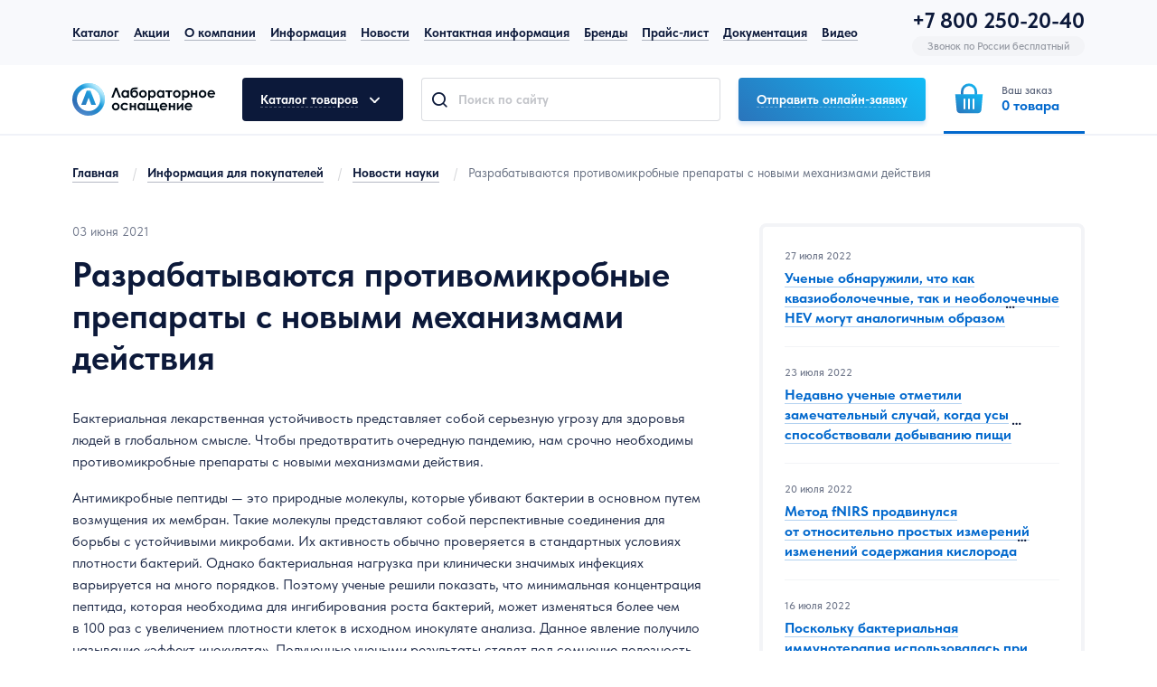

--- FILE ---
content_type: text/html; charset=UTF-8
request_url: https://www.moslabo.ru/info/razrabatyvayutsya-protivomikrobnye-preparaty-s-novymi-mekhanizmami-dejstviya/
body_size: 16782
content:
<!DOCTYPE html PUBLIC "-//W3C//DTD XHTML 1.0 Transitional//EN" "https://www.w3.org/TR/xhtml1/DTD/xhtml1-transitional.dtd">
<html lang="ru">

<head>
    <meta charset="utf-8">
        
    <title>Противомикробные препараты с&nbsp;новыми механизмами действия | Moslabo.ru</title>
    <meta name="description" content="Полученные учеными результаты многочисленных анализов ставят под сомнение полезность используемых сегодня методов скрининга активности. Подробнее об&nbsp;этом&nbsp;&mdash; на&nbsp;нашем сайте.">
    <meta name="keywords" content="противомикробные препараты, эффект инокулята, антимикробные пептиды, плотность бактерий, инокуляционный эффект, клеточные мембраны" />

    <meta name="csrf-token" id="csrf-token" content="25Qe1T6xUsd1ItWIkvAeDfofxpoHXxGParbvxBdG">

    <meta name="viewport" content="width=device-width, initial-scale=1.0, minimum-scale=1.0, maximum-scale=1.0, user-scalable=no">
    <link rel="icon" href="/assets/img/favicon/favicon.ico" type="image/x-icon">
    <link rel="icon" href="/assets/img/favicon/favicon.svg" type="image/svg+xml">
    <link rel="apple-touch-icon" sizes="180x180" href="/assets/img/favicon/apple-touch-icon.png">
    <link rel="icon" type="image/png" sizes="32x32" href="/assets/img/favicon/favicon-32x32.png">
    <link rel="icon" type="image/png" sizes="16x16" href="/assets/img/favicon/favicon-16x16.png">
    <link rel="mask-icon" href="/safari-pinned-tab.svg" color="#5bbad5">
    <meta name="msapplication-TileColor" content="#ffffff">
    <meta name="theme-color" content="#ffffff">

            <link rel="canonical" href="https://www.moslabo.ru/info/razrabatyvayutsya-protivomikrobnye-preparaty-s-novymi-mekhanizmami-dejstviya/" />
        
    <!-- <link rel="stylesheet" href="/assets/css/main.min.css?id=3350befdd15ba6a7998b"> -->
    <link rel="stylesheet" href="/assets/css/app.min.css?v=14">

    <!--[if IE]>
    <style>
    .section__table table tr td, .section__table table tr th{
        position: inherit;
    }
    </style>
    <![endif]-->

    <meta property="og:type" content="article">
    
    <meta property="og:title" content="Разрабатываются противомикробные препараты с&amp;nbsp;новыми механизмами действия">
    <meta property="og:description" content="Полученные учеными результаты многочисленных анализов ставят под сомнение полезность используемых сегодня методов скрининга активности. Подробнее об&amp;nbsp;этом&amp;nbsp;&amp;mdash; на&amp;nbsp;нашем сайте.">
    <meta property="og:url" content="https://www.moslabo.ru/info/razrabatyvayutsya-protivomikrobnye-preparaty-s-novymi-mekhanizmami-dejstviya/">
        <meta property="og:image" content="https://www.moslabo.ru/assets/upload/images/DDDNDDN.jpg">
        
            <script type="application/ld+json">
        {
            "@context": "https://schema.org",
            "@type": "BreadcrumbList",
            "itemListElement": [
                                    {
                        "@type": "ListItem",
                        "position": 1,
                        "name": "Информация для покупателей",
                        "item": "https://www.moslabo.ru/info/"
                    },                                     {
                        "@type": "ListItem",
                        "position": 2,
                        "name": "Новости науки",
                        "item": "https://www.moslabo.ru/info/ "
                    },                                     {
                        "@type": "ListItem",
                        "position": 3,
                        "name": "Разрабатываются противомикробные препараты с&amp;nbsp;новыми механизмами действия",
                        "item": "https://www.moslabo.ru/info/razrabatyvayutsya-protivomikrobnye-preparaty-s-novymi-mekhanizmami-dejstviya/"
                    }                            ]
        }
        </script>
    
    
        
        
    
    
    
    
       
    
    
    <script src="https://smartcaptcha.yandexcloud.net/captcha.js" defer></script>


<script type="text/javascript" src="//yandex.st/share/share.js" charset="utf-8"></script>
<script src="https://use.fontawesome.com/f853482bd4.js"></script>
    <script type="text/javascript">window._ab_id_=154473</script>
    <script src="https://cdn.botfaqtor.ru/one.js"></script>
    
        
</head>

    

<body>
    <!-- Yandex.Metrika counter --> 
<script type="text/javascript" > (function(m,e,t,r,i,k,a){m[i]=m[i]||function(){(m[i].a=m[i].a||[]).push(arguments)}; m[i].l=1*new Date();k=e.createElement(t),a=e.getElementsByTagName(t)[0],k.async=1,k.src=r,a.parentNode.insertBefore(k,a)}) (window, document, "script", "https://mc.yandex.ru/metrika/tag.js", "ym"); ym(10552819, "init", { clickmap:true, trackLinks:true, accurateTrackBounce:true, trackHash:true, ecommerce:"dataLayer" }); 
    window.dataLayer = window.dataLayer || []; 
</script> 
<noscript><div><img src="https://mc.yandex.ru/watch/10552819" style="position:absolute; left:-9999px;" alt="" /></div></noscript> 
<!-- /Yandex.Metrika counter -->
    <header class="header">
    <div class="header__top">
        <div class="container flb-cs">
            <ul class="header__menu flb-cs">
                <li>
            <a href="/production/">Каталог</a>
    </li>
<li>
            <a href="/promotion/">Акции</a>
    </li>
<li>
            <a href="/about/">О компании</a>
    </li>
<li>
            <a href="/info/">Информация</a>
    </li>
<li>
            <a href="/news/">Новости</a>
    </li>
<li>
            <a href="/contacts/">Контактная информация</a>
    </li>
<li>
            <a href="/brands/">Бренды</a>
    </li>
<li>
            <a href="/price-list/">Прайс-лист</a>
    </li>
<li>
            <a href="/dokumentaciya/">Документация</a>
    </li>
<li>
            <a href="/video/">Видео</a>
    </li>            </ul>
            <div class="header__contacts flb-csb">
                <nav class="header__soc flb-cs">
                    <a href="https://t.me/moslabo" target="_blank" rel="nofollow" title="Следите за нами в Telegram" class="flb-cc icon-telegram"></a>
<a href="https://vk.com/moslabo/" target="_blank" rel="nofollow" title="Следите за нами в Вконтакте" class="flb-cc icon-vk"></a>
<a href="https://ok.ru/moslabo/" target="_blank" rel="nofollow" title="Следите за нами в Одноклассниках" class="flb-cc icon-odnoklassniki"></a>
<a href="https://www.tiktok.com/@moslabo" target="_blank" rel="nofollow" title="Следите за нами в Tiktok" class="flb-cc icon-tiktok"></a>
<a href="https://zen.yandex.ru/id/61336fb55b0d495b85717037" target="_blank" rel="nofollow" title="Следите за нами в Яндекс Дзен" class="flb-cc icon-yadzen"></a>
<a href="https://www.youtube.com/user/moslabo" target="_blank" rel="nofollow" title="Следите за нами в Youtube" class="flb-cc icon-youtube"></a>                </nav>
                <div class="section__vhr-md"></div>
                <div class="contacts__item">
                    <div class="contacts__item-phone"><a href="tel:+78002502040">+7 800 250-20-40</a></div>
                    <div class="contacts__item-label">Звонок по России бесплатный</div>
                </div>
            </div>
        </div>
    </div>
    <div class="header__middle container flb-csb">
                    <a href="/" class="header__logo">
                <img src="/assets/img/logo-header.svg" width="158" height="36" alt="Лабораторное оснащение">
            </a>
                <button class="header__catalog-btnshow btn btn-dark">
            <span class="dashed">Каталог товаров</span>
            <i class="icon icon-angle-down"></i>
        </button>
        <div class="header__search-wrapper">
            <form action="/search/" method="get" class="header__search-form">
                    <input type="hidden" name="searchid" value="1786049">
                    <input type="hidden" name="l10n" value="ru">
                    <input type="hidden" name="reqenc" value="">
                <div class="input-wrap">
                    <input type="text" placeholder="Поиск по сайту" name="search" class="header__search-form_input input">
                    <a class="value-clear icon-close"></a>
                </div>
                <button class="header__search-form_submit icon-search flb-cc"></button>
            </form>
        </div>
        <div class="section__vhr-md hide-xl"></div>
                <a href="/assets/upload/laboratornoe-oborudovanie-v-nalichii-na-sklade.pdf" onClick="ReachGoal('header_click_download_pricelist');" class="btn btn-primary-inv hide-xl">
            <span class="solid">Товары в наличии</span>
        </a>
                <button class="btn btn-primary show-popup" data-popup="popupbackcall" data-title="Онлайн-заявка" onClick="ReachGoal('header_click_sendmail');">
            <span class="dashed">Отправить онлайн-заявку</span>
        </button>
        <button class="header__mobile-btn header__search-showform flb-cc icon-search"></button>
        <a href="tel:+78005006613" class="header__mobile-btn flb-cc">
            <img src="/assets/img/icon/phone.svg" width="28" height="28" alt="phone">
        </a>
        <div class="header__cart">
            <div class="header__cart-overlay"></div>
            <button class="header__cart-btn flb-cs">
                <div class="header__cart-btn_icon flb-cc">
                    <img src="/assets/img/icon/shopbag.svg" width="40" height="40" alt="Ваш заказ">
                    <img src="/assets/img/icon/shopbag-wt2.svg" width="40" height="40" alt="Ваш заказ">
                </div>
                <div class="header__cart-btn_text">
                    <small>Ваш заказ</small>
                    <span><span class="products_cart_quantity">0</span> <span>товара</span></span>
                </div>
            </button>
            <div class="header__cart-catalog" id="header__cart">
                
            </div>
        </div>
        <button class="header__showsearch icon-search flb-cc hidden"></button>
        <div class="header__burger">
            <div class="hamburger">
                <span></span>
                <span></span>
                <span></span>
            </div>
            <div class="cross">
                <span></span>
                <span></span>
            </div>
        </div>
    </div>
    <div class="header__catalog">
        <div class="container flb-csb">
            <nav class="header__catalog-navsidebar asidecategory">
                                                            <div class="asidecategory__li" data-category="c1">
                            <a href="/production/obshelab/" class="asidecategory__link">
                                <img src="/assets/upload/temp/M5VGqr26hrgKn2L7D13HPxLJwUEC2UPD9oeGhhUQi42j0Huf6DZvBxQhlgmr4K5yXdqTF68rTEDErZkv.svg" width="24" height="24" alt="Общелабораторное оборудование">
                                <span><span>Общелабораторное оборудование</span></span>
                            </a>
                            <i class="header__catalog-showsubcategory icon icon-angle-down flb-cc show-md"></i>
                            <div class="header__catalog-ulsubcategory content" data-category="c1">
                                <ul class="flb-csb">
                                                                                                            <li><a href="/production/obshelab/obshelab_ph/">pH-метры, иономеры</a></li>
                                                                                                                                                <li><a href="/production/obshelab/avtoklavy-i-parovye-sterilizatory-laboratornye/">Автоклавы и паровые стерилизаторы</a></li>
                                                                                                                                                <li><a href="/production/obshelab/obshelab_acsesuari/">Аксессуары для лабораторий</a></li>
                                                                                                                                                <li><a href="/production/obshelab/obshelab_areometr/">Ареометры</a></li>
                                                                                                                                                <li><a href="/production/obshelab/arm_obshelab/">Арматура лабораторная</a></li>
                                                                                                                                                <li><a href="/production/obshelab/aspirator/">Аспираторы</a></li>
                                                                                                                                                <li><a href="/production/obshelab/obshelab_bany/">Бани и термостаты лабораторные</a></li>
                                                                                                                                                <li><a href="/production/obshelab/beliznomer/">Белизномеры</a></li>
                                                                                                                                                <li><a href="/production/obshelab/obshelab_bleskometr/">Блескомеры, люксметры, яркомеры</a></li>
                                                                                                                                                <li><a href="/production/obshelab/obshelab_vesi/">Весы лабораторные</a></li>
                                                                                                                                                <li><a href="/production/obshelab/viskozimetr/">Вискозиметры</a></li>
                                                                                                                                                <li><a href="/production/obshelab/vlagomer/">Влагомеры и анализаторы влажности</a></li>
                                                                                                                                                <li><a href="/production/obshelab/obshelab_gomoginezator/">Гомогенизаторы лабораторные</a></li>
                                                                                                                                                <li><a href="/production/obshelab/dekontaminatory-dlya-laboratorii/">Деконтаминаторы</a></li>
                                                                                                                                                <li><a href="/production/obshelab/obshelab_dispergator/">Диспергаторы лабораторные</a></li>
                                                                                                                                                <li><a href="/production/obshelab/dozatori/">Дозаторы пипеточные и&nbsp;наконечники</a></li>
                                                                                                                                                <li><a href="/production/obshelab/inkapsulyatory/">Инкапсуляторы</a></li>
                                                                                                                                                <li><a href="/production/obshelab/kolbonagrevlab/">Колбонагреватели</a></li>
                                                                                                                                                <li><a href="/production/obshelab/labliofilsush/">Лабораторные лиофильные сушки</a></li>
                                                                                                                                                <li><a href="/production/obshelab/lam_boks/">Ламинарные шкафы и боксы</a></li>
                                                                                                                                                <li><a href="/production/obshelab/labposmash/">Машины для мойки и термообработки</a></li>
                                                                                                                                                <li><a href="/production/obshelab/melnicy-laboratornye/">Мельницы</a></li>
                                                                                                                                                <li><a href="/production/obshelab/meshalki_lab/">Мешалки лабораторные</a></li>
                                                                                                                                                <li><a href="/production/obshelab/mikroskopy/">Микроскопы</a></li>
                                                                                                                                                <li><a href="/production/obshelab/mufelnajapechlab/">Муфельные печи</a></li>
                                                                                                                                                <li><a href="/production/obshelab/plity_nagrev_lab/">Плиты нагревательные лабораторные</a></li>
                                                                                                                                                <li><a href="/production/obshelab/labrotispar/">Ротационно-роторные испарители</a></li>
                                                                                                                                                <li><a href="/production/obshelab/sistemy-i-resheniya-dlya-avtomatizacii-raboty-s-probirkami/">Системы для работы с пробирками</a></li>
                                                                                                                                                <li><a href="/production/obshelab/vozdlabtermo/">Суховоздушные термостаты</a></li>
                                                                                                                                                <li><a href="/production/obshelab/suhozharovye-shkafy-dlya-laboratorii/">Сухожаровые шкафы</a></li>
                                                                                                                                                <li><a href="/production/obshelab/sushshkaflab/">Сушильные шкафы и печи</a></li>
                                                                                                                                                <li><a href="/production/obshelab/termonagrevprob/">Термоблоки и&nbsp;нагреватели пробирок</a></li>
                                                                                                                                                <li><a href="/production/obshelab/fermenterybio/">Ферментеры/биореакторы</a></li>
                                                                                                                                                <li><a href="/production/obshelab/labcentrifugi/">Центрифуги и вортексы</a></li>
                                                                                                                                                <li><a href="/production/obshelab/shejkery_lab/">Шейкеры лабораторные</a></li>
                                                                                                        </ul>
                            </div>
                        </div>
                                            <div class="asidecategory__li" data-category="c11">
                            <a href="/production/analitich/" class="asidecategory__link">
                                <img src="/assets/upload/temp/TDuA4o3eWX0mJgnDB107aaNfgE1ZFlN4nYU8JRR4J9IO2V0nRY1gZv0E4tMIJ7vPw60UImRPuBvPyy0C.svg" width="24" height="24" alt="Общелабораторное оборудование">
                                <span><span>Аналитическое оборудование</span></span>
                            </a>
                            <i class="header__catalog-showsubcategory icon icon-angle-down flb-cc show-md"></i>
                            <div class="header__catalog-ulsubcategory content" data-category="c11">
                                <ul class="flb-csb">
                                                                                                                                                                                    <li><a href="/production/analitich/analizpometodukeldalya/">Анализ и&nbsp;определение по&nbsp;методу Кьельдаля</a></li>
                                                                                                                                                <li><a href="/production/analitich/analizatory-razmera-chastic/">Анализаторы размера частиц</a></li>
                                                                                                                                                <li><a href="/production/analitich/analizatory-opredeleniya-hpk/">Анализаторы определения ХПК</a></li>
                                                                                                                                                <li><a href="/production/analitich/gel-tajmery-dlya-opredeleniya-vremeni-geleobrazovaniya-zastyvaniya-gelej/">Гель-таймеры</a></li>
                                                                                                                                                <li><a href="/production/analitich/difraktometry-laboratornye/">Дифрактометры</a></li>
                                                                                                                                                <li><a href="/production/analitich/inkubatorlab/">Инкубаторы лабораторные</a></li>
                                                                                                                                                <li><a href="/production/analitich/ifa_imunofermentalni_analiz/">ИФА иммуноферментный анализ</a></li>
                                                                                                                                                <li><a href="/production/analitich/plotnomery-laboratornye/">Плотномеры</a></li>
                                                                                                                                                <li><a href="/production/analitich/refraktometry/">Рефрактометры</a></li>
                                                                                                                                                <li><a href="/production/analitich/spektrometry/">Спектрометры</a></li>
                                                                                                                                                <li><a href="/production/analitich/spektrofotometry-laboratornye/">Спектрофотометры</a></li>
                                                                                                                                                <li><a href="/production/analitich/pribory-dlya-termicheskogo-analiza/">Термоанализ</a></li>
                                                                                                                                                <li><a href="/production/analitich/titratorylab/">Титраторы лабораторные</a></li>
                                                                                                                                                <li><a href="/production/analitich/transmittery-analiticheskie/">Трансмиттеры аналитические</a></li>
                                                                                                                                                <li><a href="/production/analitich/fluorimetry-laboratornye/">Флуориметры</a></li>
                                                                                                                                                <li><a href="/production/analitich/fotometry/">Фотометры</a></li>
                                                                                                                                                <li><a href="/production/analitich/hromatografija/">Хроматография</a></li>
                                                                                                                                                <li><a href="/production/analitich/oborudovanie-dlya-ehlyuirovaniya/">Элюирование</a></li>
                                                                                                                                                <li><a href="/production/analitich/ehkstraktory-laboratornye/">Экстракторы</a></li>
                                                                                                        </ul>
                            </div>
                        </div>
                                            <div class="asidecategory__li" data-category="c105">
                            <a href="/production/oborudovanie-i-pribory-dlya-laboratorii-molekulyarnoj-biologii/" class="asidecategory__link">
                                <img src="/assets/upload/temp/i5yXgSIJ4iyjk59J8acN9UiBNW9pOFTt6XyYGbYI5sWoioloAiUzbpdnEG19xBxafaqUyyWX1Ubx8elF.svg" width="24" height="24" alt="Общелабораторное оборудование">
                                <span><span>Молекулярная биология</span></span>
                            </a>
                            <i class="header__catalog-showsubcategory icon icon-angle-down flb-cc show-md"></i>
                            <div class="header__catalog-ulsubcategory content" data-category="c105">
                                <ul class="flb-csb">
                                                                                                            <li><a href="/production/oborudovanie-i-pribory-dlya-laboratorii-molekulyarnoj-biologii/amplifikatory-i-termociklery-laboratornye/">Амплификаторы и термоциклеры</a></li>
                                                                                                                                                <li><a href="/production/oborudovanie-i-pribory-dlya-laboratorii-molekulyarnoj-biologii/vydelenie-i-ochistka-dnk-rnk-belkov-i-kletok/">Выделение и очистка ДНК, РНК, белков и клеток</a></li>
                                                                                                                                                <li><a href="/production/oborudovanie-i-pribory-dlya-laboratorii-molekulyarnoj-biologii/gel-i-hemidokumentiruyushchie-sistemy/">Гель и хемидокументирующие системы</a></li>
                                                                                                                                                <li><a href="/production/oborudovanie-i-pribory-dlya-laboratorii-molekulyarnoj-biologii/gibridizacionnye-pechi/">Гибридизационные печи</a></li>
                                                                                                                                                <li><a href="/production/oborudovanie-i-pribory-dlya-laboratorii-molekulyarnoj-biologii/densitometry/">Денситометры</a></li>
                                                                                                                                                <li><a href="/production/oborudovanie-i-pribory-dlya-laboratorii-molekulyarnoj-biologii/krosslinkery-dlya-dnk/">Кросслинкеры для ДНК</a></li>
                                                                                                                                                <li><a href="/production/oborudovanie-i-pribory-dlya-laboratorii-molekulyarnoj-biologii/sistemy-vizualizacii-kletok-dlya-laboratorii/">Системы визуализации клеток</a></li>
                                                                                                                                                <li><a href="/production/oborudovanie-i-pribory-dlya-laboratorii-molekulyarnoj-biologii/sistemy-ultrafiltracii/">Ультрафильтрация</a></li>
                                                                                                        </ul>
                            </div>
                        </div>
                                            <div class="asidecategory__li" data-category="c2">
                            <a href="/production/labmeb/" class="asidecategory__link">
                                <img src="/assets/upload/temp/mAqquNX51Fnpr1liJ8h0xynwxjr2po6XymU8mBJZLfWfLkwAuENR00ltoIEDyqpdnFkPNfRzuVGHXOqk.svg" width="24" height="24" alt="Общелабораторное оборудование">
                                <span><span>Лабораторная мебель</span></span>
                            </a>
                            <i class="header__catalog-showsubcategory icon icon-angle-down flb-cc show-md"></i>
                            <div class="header__catalog-ulsubcategory content" data-category="c2">
                                <ul class="flb-csb">
                                                                                                            <li><a href="/production/labmeb/shkafy_vyt_lab/">Вытяжные шкафы лабораторные</a></li>
                                                                                                                                                <li><a href="/production/labmeb/stol_lab_classic/">Столы лабораторные</a></li>
                                                                                                                                                <li><a href="/production/labmeb/stol_him_mkl/">Столы лабораторные химические</a></li>
                                                                                                                                                <li><a href="/production/labmeb/stolylabfizicheskie/">Столы лабораторные физические</a></li>
                                                                                                                                                <li><a href="/production/labmeb/stol_ves_classic/">Столы весовые лабораторные</a></li>
                                                                                                                                                <li><a href="/production/labmeb/stoly_spec_lab/">Столы специальные лабораторные</a></li>
                                                                                                                                                <li><a href="/production/labmeb/stoly_lab_torc_i_ugl/">Столы лабораторные торцевые и&nbsp;угловые</a></li>
                                                                                                                                                <li><a href="/production/labmeb/stoly-mojki_lab/">Столы-мойки лабораторные</a></li>
                                                                                                                                                <li><a href="/production/labmeb/tumby/">Тумбы</a></li>
                                                                                                                                                <li><a href="/production/labmeb/shkafy-dlya-hraneniya-legkovosplamenyayushchihsya-i-opasnyh-zhidkostej/">Шкафы для хранения ЛВЖ</a></li>
                                                                                                                                                <li><a href="/production/labmeb/shkaf_labo/">Шкафы лабораторные</a></li>
                                                                                                                                                <li><a href="/production/labmeb/fitostellazhi/">Фитостеллажи</a></li>
                                                                                                        </ul>
                            </div>
                        </div>
                                            <div class="asidecategory__li" data-category="c3">
                            <a href="/production/prob/" class="asidecategory__link">
                                <img src="/assets/upload/temp/nqsNy8Bp4nTL0IguHhGmBddFQVo2yMEc4qv7wbJVxCl1zCdFR9wE172vlCqPeLHev93b1pEONdisEJHL.svg" width="24" height="24" alt="Общелабораторное оборудование">
                                <span><span>Пробоподготовка</span></span>
                            </a>
                            <i class="header__catalog-showsubcategory icon icon-angle-down flb-cc show-md"></i>
                            <div class="header__catalog-ulsubcategory content" data-category="c3">
                                <ul class="flb-csb">
                                                                                                            <li><a href="/production/prob/avtomatizirovannye-sistemy-probopodgotovki/">Автоматизированные системы пробоподготовки</a></li>
                                                                                                                                                <li><a href="/production/prob/vodopodgotovka/">Водоподготовка для лабораторий</a></li>
                                                                                                                                                <li><a href="/production/prob/probootbornik/">Пробоотборники</a></li>
                                                                                                                                                <li><a href="/production/prob/pp_svch/">Микроволновые системы</a></li>
                                                                                                                                                <li><a href="/production/prob/nasosylab/">Насосы лабораторные</a></li>
                                                                                                                                                <li><a href="/production/prob/sitovojanaliz/">Ситовой анализ</a></li>
                                                                                                        </ul>
                            </div>
                        </div>
                                            <div class="asidecategory__li" data-category="c12">
                            <a href="/production/labobispytat/" class="asidecategory__link">
                                <img src="/assets/upload/temp/StJPeceSntNxZbpWJ2CWWmZNG7zIqjoNzcfoMGRSFMrOaP19i8wp1LvIEF9GxZ2or9sycdJUj9OOR0aq.svg" width="24" height="24" alt="Общелабораторное оборудование">
                                <span><span>Испытательное оборудование</span></span>
                            </a>
                            <i class="header__catalog-showsubcategory icon icon-angle-down flb-cc show-md"></i>
                            <div class="header__catalog-ulsubcategory content" data-category="c12">
                                <ul class="flb-csb">
                                                                                                            <li><a href="/production/labobispytat/ispytatelnyemashiny/">Испытательные машины</a></li>
                                                                                                                                                <li><a href="/production/labobispytat/klimkameryobor/">Климатические камеры</a></li>
                                                                                                                                                <li><a href="/production/labobispytat/pribory-opredeleniya-okislitelnoj-stabilnosti-importnogo-i-rossijskogo-proizvodstva/">Окислительная стабильность</a></li>
                                                                                                        </ul>
                            </div>
                        </div>
                                            <div class="asidecategory__li" data-category="c5">
                            <a href="/production/labpos/" class="asidecategory__link">
                                <img src="/assets/upload/temp/5mg4oo9bOE54ail2nC9gOqXo1fM7e5UnGJd6sEGs5xwli5uqEkXkd4HSEOTb8XIMp9NInNAOBidTH8uH.svg" width="24" height="24" alt="Общелабораторное оборудование">
                                <span><span>Лабораторная химическая посуда</span></span>
                            </a>
                            <i class="header__catalog-showsubcategory icon icon-angle-down flb-cc show-md"></i>
                            <div class="header__catalog-ulsubcategory content" data-category="c5">
                                <ul class="flb-csb">
                                                                                                                                                                                    <li><a href="/production/labpos/alonzh/">Аллонжи</a></li>
                                                                                                                                                <li><a href="/production/labpos/butyl_lab/">Бутыли и бутылки</a></li>
                                                                                                                                                <li><a href="/production/labpos/bjuretki/">Бюретки</a></li>
                                                                                                                                                <li><a href="/production/labpos/voronki-steklyannye-laboratornye/">Воронки стеклянные лабораторные</a></li>
                                                                                                                                                <li><a href="/production/labpos/kolbykrug234gorlov/">Колбы круглодонные с&nbsp;2&minus;мя, 3&minus;мя, 4&minus;мя горловинами</a></li>
                                                                                                                                                <li><a href="/production/labpos/kolbygrushevidnye/">Колбы стеклянные грушевидные</a></li>
                                                                                                                                                <li><a href="/production/labpos/kolbykonicheskie/">Колбы стеклянные конические</a></li>
                                                                                                                                                <li><a href="/production/labpos/kolbykruglodonnye/">Колбы стеклянные круглодонные</a></li>
                                                                                                                                                <li><a href="/production/labpos/kolbymernye/">Колбы стеклянные мерные</a></li>
                                                                                                                                                <li><a href="/production/labpos/kolbyostrodonnye/">Колбы стеклянные остродонные</a></li>
                                                                                                                                                <li><a href="/production/labpos/kolbyploskodonnye/">Колбы стеклянные плоскодонные</a></li>
                                                                                                                                                <li><a href="/production/labpos/kolbyl_raznye/">Колбы стеклянные разные и&nbsp;редкие</a></li>
                                                                                                                                                <li><a href="/production/labpos/kuveti/">Кюветы</a></li>
                                                                                                                                                <li><a href="/production/labpos/posudaizkvarca/">Лабораторная посуда из&nbsp;кварца</a></li>
                                                                                                                                                <li><a href="/production/labpos/laboratornaya-posuda-iz-nerzhaveyushchej-stali/">Лабораторная посуда из нержавеющей стали</a></li>
                                                                                                                                                <li><a href="/production/labpos/posudaizplastika/">Лабораторная посуда из пластика</a></li>
                                                                                                                                                <li><a href="/production/labpos/posudaizfarfora/">Лабораторная посуда из фарфора</a></li>
                                                                                                                                                <li><a href="/production/labpos/banki/">Лабораторные стеклянные банки</a></li>
                                                                                                                                                <li><a href="/production/labpos/labstakan/">Лабораторные химические стаканы и&nbsp;стаканчики для взвешивания</a></li>
                                                                                                                                                <li><a href="/production/labpos/pipetkilaboratornye/">Пипетки лабораторные стеклянные</a></li>
                                                                                                                                                <li><a href="/production/labpos/prob_stekl/">Пробирки стеклянные</a></li>
                                                                                                                                                <li><a href="/production/labpos/sklyanka/">Склянки лабораторные химические</a></li>
                                                                                                                                                <li><a href="/production/labpos/cilindrylab/">Цилиндры лабораторные</a></li>
                                                                                                                                                <li><a href="/production/labpos/">Чашки Петри</a></li>
                                                                                                                                                <li><a href="/production/labpos/ehksikatory-steklyannye/">Эксикаторы стеклянные</a></li>
                                                                                                        </ul>
                            </div>
                        </div>
                                            <div class="asidecategory__li" data-category="c4">
                            <a href="/production/rash/" class="asidecategory__link">
                                <img src="/assets/upload/temp/Jx62EpuhDPs5r9vcpscTLOo5MT1xYETtnIqGX4q67InbAAal8btkcGHDlIX8K7utSQaTC4SEcDBh72vh.svg" width="24" height="24" alt="Общелабораторное оборудование">
                                <span><span>Расходные материалы для лаборатории</span></span>
                            </a>
                            <i class="header__catalog-showsubcategory icon icon-angle-down flb-cc show-md"></i>
                            <div class="header__catalog-ulsubcategory content" data-category="c4">
                                <ul class="flb-csb">
                                                                                                            <li><a href="/production/rash/bumaga/">Бумага</a></li>
                                                                                                                                                <li><a href="/production/rash/vata/">Вата</a></li>
                                                                                                                                                <li><a href="/production/rash/plenka-laboratornaya/">Пленка</a></li>
                                                                                                        </ul>
                            </div>
                        </div>
                                            <div class="asidecategory__li" data-category="c6">
                            <a href="/production/kontr/" class="asidecategory__link">
                                <img src="/assets/upload/temp/589zmcE0sGHuzqNW7ADlabf5bwj1Niqrg37DVpyPAyGAdUXkK1ceKze4jA0BQyF6t3JfqYt6u9TQJ6Fg.svg" width="24" height="24" alt="Общелабораторное оборудование">
                                <span><span>Контрольно-измерительное оборудование</span></span>
                            </a>
                            <i class="header__catalog-showsubcategory icon icon-angle-down flb-cc show-md"></i>
                            <div class="header__catalog-ulsubcategory content" data-category="c6">
                                <ul class="flb-csb">
                                                                                                            <li><a href="/production/kontr/vakuumnye-kontrollery-laboratornye/">Вакуумные контроллеры</a></li>
                                                                                                                                                <li><a href="/production/kontr/voltamperometricheskie-analizatory/">Вольтамперометрические анализаторы</a></li>
                                                                                                                                                <li><a href="/production/kontr/kio_gazoanalizator/">Газоанализаторы</a></li>
                                                                                                                                                <li><a href="/production/kontr/dozimetry_radiometry/">Дозиметры и&nbsp;радиометры</a></li>
                                                                                                                                                <li><a href="/production/kontr/kalorimetry-laboratornye/">Калориметры</a></li>
                                                                                                                                                <li><a href="/production/kontr/potochnye-analizatory-laboratornye-i-promyshlennye/">Поточные анализаторы</a></li>
                                                                                                                                                <li><a href="/production/kontr/lab_termometry/">Термометры</a></li>
                                                                                                        </ul>
                            </div>
                        </div>
                                            <div class="asidecategory__li" data-category="c7">
                            <a href="/production/meteo/" class="asidecategory__link">
                                <img src="/assets/upload/temp/j1QHgBgAj8wFMxj5mD56GI9Bu6p0Eeax0qOAs3XG17qwQu0CG2c2oTccZF0vWaBjMFloBY5LGYZ55AAF.svg" width="24" height="24" alt="Общелабораторное оборудование">
                                <span><span>Метеорологическое оборудование</span></span>
                            </a>
                            <i class="header__catalog-showsubcategory icon icon-angle-down flb-cc show-md"></i>
                            <div class="header__catalog-ulsubcategory content" data-category="c7">
                                <ul class="flb-csb">
                                                                                                            <li><a href="/production/meteo/anemometr/">Анемометры</a></li>
                                                                                                        </ul>
                            </div>
                        </div>
                                            <div class="asidecategory__li" data-category="c8">
                            <a href="/production/spec/" class="asidecategory__link">
                                <img src="/assets/upload/temp/UZiEUCNSZVf3m20SKTqBoun2jFP288X2GLznbtEmeOPhA2NtUORZ9i1ppU5tI0mzuF5lzeaWGOjj58Dj.svg" width="24" height="24" alt="Общелабораторное оборудование">
                                <span><span>Оборудование специального отраслевого назначения</span></span>
                            </a>
                            <i class="header__catalog-showsubcategory icon icon-angle-down flb-cc show-md"></i>
                            <div class="header__catalog-ulsubcategory content" data-category="c8">
                                <ul class="flb-csb">
                                                                                                            <li><a href="/production/spec/agrooborudovanie/">Оборудование для агропромышленности и&nbsp;зерновых лабораторий</a></li>
                                                                                                                                                <li><a href="/production/spec/analiz_nefti/">Оборудование для анализа нефтепродуктов</a></li>
                                                                                                                                                <li><a href="/production/spec/oborudovanie-dlya-veterinarno-sanitarnoj-ehkspertizy/">Оборудование для ветеринарно-санитарной экспертизы</a></li>
                                                                                                                                                <li><a href="/production/spec/issledovan_him_analiza_pochvy/">Оборудование для лабораторных исследований химического анализа почвы и&nbsp;воды</a></li>
                                                                                                                                                <li><a href="/production/spec/oborudovanie-dlya-molochnoj-promyshlennosti/">Оборудование для молочной промышленности</a></li>
                                                                                                                                                <li><a href="/production/spec/oborudovanie-dlya-pishchevoj-promyshlennosti/">Оборудование для пищевой промышленности</a></li>
                                                                                                                                                <li><a href="/production/spec/laboratornoe-oborudovanie-dlya-solodoven-i-pivovarennyh-zavodov/">Оборудование для солодовен и пивоваренных заводов</a></li>
                                                                                                                                                <li><a href="/production/spec/oborudovanie-dlya-farmakopejnogo-analiza/">Оборудование для фармакопейного анализа</a></li>
                                                                                                        </ul>
                            </div>
                        </div>
                                            <div class="asidecategory__li" data-category="c10">
                            <a href="/production/himreaktivy/" class="asidecategory__link">
                                <img src="/assets/upload/temp/s49gU3PCn6XLqkxeFkbvJhVT0eWa7TEsJDtjOQnZa9asD2O4UQMtt1EQUZTAhSgthd15egktrkOWJXp1.svg" width="24" height="24" alt="Общелабораторное оборудование">
                                <span><span>Химические реактивы</span></span>
                            </a>
                            <i class="header__catalog-showsubcategory icon icon-angle-down flb-cc show-md"></i>
                            <div class="header__catalog-ulsubcategory content" data-category="c10">
                                <ul class="flb-csb">
                                                                                                            <li><a href="/production/himreaktivy/moyushchie-himicheskie-sredstva/">Моющие химические средства</a></li>
                                                                                                                                                <li><a href="/production/himreaktivy/pitatelnye-sredy-laboratornye/">Питательные среды</a></li>
                                                                                                                                                <li><a href="/production/himreaktivy/rastvory-i-reagenty-dlya-ph-metrii-i-ehlektrohimicheskih-priborov/">Растворы и реагенты для pH-метрии</a></li>
                                                                                                                                                <li><a href="/production/himreaktivy/laboratornye-reaktivy/">Реактивы</a></li>
                                                                                                                                                <li><a href="/production/himreaktivy/laboratornye-standartnye-rastvory-i-standartnye-obrazcy/">Стандарты</a></li>
                                                                                                                                                <li><a href="/production/himreaktivy/tehmaslasmazki/">Технические масла и смазки</a></li>
                                                                                                        </ul>
                            </div>
                        </div>
                                            <div class="asidecategory__li" data-category="c102">
                            <a href="/production/sredstva-individualnoj-zashchity/" class="asidecategory__link">
                                <img src="/assets/upload/temp/mTMDHHAqe8wNw4aEvLgyQF5dYn8XoBs9IxGZ8K5yfKA21bCarb5JXK1QIZoTV99TnB8GSo8pUvVmnir7.svg" width="24" height="24" alt="Общелабораторное оборудование">
                                <span><span>Средства индивидуальной защиты</span></span>
                            </a>
                            <i class="header__catalog-showsubcategory icon icon-angle-down flb-cc show-md"></i>
                            <div class="header__catalog-ulsubcategory content" data-category="c102">
                                <ul class="flb-csb">
                                                                                                            <li><a href="/production/sredstva-individualnoj-zashchity/antibakterialnye-sredstva/">Антибактериальные средства</a></li>
                                                                                                                                                <li><a href="/production/sredstva-individualnoj-zashchity/zashchita-organov-zreniya-v-laboratorii/">Защита органов зрения</a></li>
                                                                                                        </ul>
                            </div>
                        </div>
                                            <div class="asidecategory__li" data-category="c9">
                            <a href="/production/holodilnoe-i-morozilnoe-oborudovanie-laboratornogo-naznacheniya/" class="asidecategory__link">
                                <img src="/assets/upload/temp/JPE9dwq3odW6XEu8CfxYbtOeboSVSBJlGrNM6yyuel6sbPjh3Mm1WdbJeGV5D2Jz5cbYVH5OY7KhVy3b.svg" width="24" height="24" alt="Общелабораторное оборудование">
                                <span><span>Холодильное и морозильное оборудование лабораторного назначения</span></span>
                            </a>
                            <i class="header__catalog-showsubcategory icon icon-angle-down flb-cc show-md"></i>
                            <div class="header__catalog-ulsubcategory content" data-category="c9">
                                <ul class="flb-csb">
                                                                                                            <li><a href="/production/holodilnoe-i-morozilnoe-oborudovanie-laboratornogo-naznacheniya/ldogeneratory-laboratornye/">Льдогенераторы</a></li>
                                                                                                                                                <li><a href="/production/holodilnoe-i-morozilnoe-oborudovanie-laboratornogo-naznacheniya/laboratornye-avtomatizirovannye-sistemy-zamorozki-i-razmorozki/">Cистемы заморозки и разморозки</a></li>
                                                                                                                                                <li><a href="/production/holodilnoe-i-morozilnoe-oborudovanie-laboratornogo-naznacheniya/sosuddyjuara/">Сосуды Дьюара</a></li>
                                                                                                                                                <li><a href="/production/holodilnoe-i-morozilnoe-oborudovanie-laboratornogo-naznacheniya/holodimoroz/">Холодильное и&nbsp;морозильное оборудование</a></li>
                                                                                                        </ul>
                            </div>
                        </div>
                                            <div class="asidecategory__li" data-category="c111">
                            <a href="/production/oborudovanie-i-pribory-dlya-mikrobiologicheskoj-i-biotekhnologicheskoj-laboratorii/" class="asidecategory__link">
                                <img src="/assets/upload/temp/Vmn6MOouSn4UlWNOGTlIXhInH0GcRNXB4bje47jvKzotHtHim3SDJyw3NYmfnRT2eeDbh4JQ3uAxgamC.svg" width="24" height="24" alt="Общелабораторное оборудование">
                                <span><span>Микробиология и биотехнология</span></span>
                            </a>
                            <i class="header__catalog-showsubcategory icon icon-angle-down flb-cc show-md"></i>
                            <div class="header__catalog-ulsubcategory content" data-category="c111">
                                <ul class="flb-csb">
                                                                                                            <li><a href="/production/oborudovanie-i-pribory-dlya-mikrobiologicheskoj-i-biotekhnologicheskoj-laboratorii/anaehrobnye-sosudy-laboratornye/">Анаэробные сосуды</a></li>
                                                                                                                                                <li><a href="/production/oborudovanie-i-pribory-dlya-mikrobiologicheskoj-i-biotekhnologicheskoj-laboratorii/gennye-pushki-laboratornye-sistemy-dostavki-biolisticheskih-chastic/">Генные пушки</a></li>
                                                                                                                                                <li><a href="/production/oborudovanie-i-pribory-dlya-mikrobiologicheskoj-i-biotekhnologicheskoj-laboratorii/dilyutery-i-ustrojstva-dlya-spiralnogo-poseva/">Дилютеры, спиральный посев</a></li>
                                                                                                                                                <li><a href="/production/oborudovanie-i-pribory-dlya-mikrobiologicheskoj-i-biotekhnologicheskoj-laboratorii/kultivatory-vodoroslej/">Культиваторы водорослей</a></li>
                                                                                                                                                                                                                        <li><a href="/production/oborudovanie-i-pribory-dlya-mikrobiologicheskoj-i-biotekhnologicheskoj-laboratorii/schetchiki-kolonij-mikroorganizmov-dlya-laboratorii/">Счетчики колоний микроорганизмов</a></li>
                                                                                                                                                <li><a href="/production/oborudovanie-i-pribory-dlya-mikrobiologicheskoj-i-biotekhnologicheskoj-laboratorii/filtry-i-sistemy-laboratornoj-filtracii/">Фильтры и системы фильтрации</a></li>
                                                                                                                                                <li><a href="/production/oborudovanie-i-pribory-dlya-mikrobiologicheskoj-i-biotekhnologicheskoj-laboratorii/ehlektroporatory/">Электропораторы</a></li>
                                                                                                        </ul>
                            </div>
                        </div>
                                            <div class="asidecategory__li" data-category="c134">
                            <a href="/production/oborudovanie-i-pribory-dlya-ehkologicheskoj-laboratorii/" class="asidecategory__link">
                                <img src="/assets/upload/temp/EhSQfazwrzyVjkdUbaD7WSss2Z7OXiJXKpvxSiXEd0pSwpZm9HJBA34NG5kxlvaF1lWz2C1WM2DOWubW.svg" width="24" height="24" alt="Общелабораторное оборудование">
                                <span><span>Экологическое оборудование</span></span>
                            </a>
                            <i class="header__catalog-showsubcategory icon icon-angle-down flb-cc show-md"></i>
                            <div class="header__catalog-ulsubcategory content" data-category="c134">
                                <ul class="flb-csb">
                                                                                                            <li><a href="/production/oborudovanie-i-pribory-dlya-ehkologicheskoj-laboratorii/oborudovanie-dlya-ehkologicheskogo-analiza-vody/">Анализ воды</a></li>
                                                                                                        </ul>
                            </div>
                        </div>
                                                </nav>
            <div class="header__catalog-listcontent"></div>
        </div>
        <div class="header__catalog-mobnavmenu show-md">
            <div class="container">
                <div class="header__catalog-mobnavmenu_btnswrap flb-sb">
                    <button class="btn btn-primary show-popup w100" data-popup="popupbackcall" data-title="Онлайн-заявка" onClick="ReachGoal('header_click_sendmail');">
                        <span class="dashed">Отправить онлайн-заявку</span>
                    </button>
                                        <a href="/assets/upload/laboratornoe-oborudovanie-v-nalichii-na-sklade.pdf" onClick="ReachGoal('header_click_download_pricelist');" class="btn btn-wt-inv w100"><span class="solid">Товары в наличии</span></a>
                                    </div>
            </div>
        </div>
        <div class="header__catalog-mobcontacts container show-md"></div>
    </div>
    <div class="header__search-modal">
        
    </div>
</header>
<div class="header__overlay"></div>
        <main class="section__page news__page">
        <div class="container">
            <ul class="breadcrumbs flb-ss scrolly-hidden-tablet">
        <li><a href="/">Главная</a> <span>/</span></li>
                                    <li><a href="/info/">Информация для покупателей</a> <span>/</span></li>
                                                <li><a href="/info/ ">Новости науки</a> <span>/</span></li>
                                                <li><span>Разрабатываются противомикробные препараты с&nbsp;новыми механизмами действия</span></li>
                        </ul>

            <div class="row mb-m20">
                <div class="news__page-content content col-xl-8 col-lg-7 pr-xl-40 mb40">
                    <div class="section__psm op6 mb15">03 июня 2021</div>
                    <h1>Разрабатываются противомикробные препараты с&nbsp;новыми механизмами действия</h1>
                    <p>Бактериальная лекарственная устойчивость представляет собой серьезную угрозу для здоровья людей в&nbsp;глобальном смысле. Чтобы предотвратить очередную пандемию, нам срочно необходимы противомикробные препараты с&nbsp;новыми механизмами действия.</p>
<p>Антимикробные пептиды&nbsp;&mdash; это природные молекулы, которые убивают бактерии в&nbsp;основном путем возмущения их&nbsp;мембран. Такие молекулы представляют собой перспективные соединения для борьбы с&nbsp;устойчивыми микробами. Их&nbsp;активность обычно проверяется в&nbsp;стандартных условиях плотности бактерий. Однако бактериальная нагрузка при клинически значимых инфекциях варьируется на&nbsp;много порядков. Поэтому ученые решили показать, что минимальная концентрация пептида, которая необходима для ингибирования роста бактерий, может изменяться более чем в&nbsp;100 раз с&nbsp;увеличением плотности клеток в&nbsp;исходном инокуляте анализа. Данное явление получило называние &laquo;эффект инокулята&raquo;. Полученные учеными результаты ставят под сомнение полезность используемых сегодня методов скрининга активности. В&nbsp;своих экспериментах они использовали лабораторные <a href="/production/analitich/inkubatorlab/">инкубаторы</a> и&nbsp;<a href="/production/obshelab/fermenterybio/">ферментеры</a>.</p>
<p>Активность многих антибиотиков зависит от&nbsp;начальной плотности клеток, используемых в&nbsp;тестах на&nbsp;ингибирование роста бактерий. Этот феномен, инокуляционный эффект, может иметь важные последствия для терапевтической эффективности препаратов. Антимикробные пептиды являются перспективным классом молекул в&nbsp;борьбе с&nbsp;лекарственно-устойчивыми бактериями, поскольку они действуют в&nbsp;основном путем возмущения клеточных мембран, а&nbsp;не&nbsp;путем ингибирования внутриклеточных мишеней. При изучении систематических характеристик эффекта инокулята для этого класса антибактериальных соединений ученые установили минимальные значения ингибирующей концентрации, которые были измерены для 13&nbsp;пептидов (включая все-D&nbsp;энантиомеры) и&nbsp;пептидомиметиков, охватывающих более семи порядков величины плотности инокулированных клеток.</p>
<p>В&nbsp;большинстве случаев эффект инокулята был значимым для плотности клеток выше стандартного инокулята 5&times;105&nbsp;клеток/мл, в&nbsp;то&nbsp;время как для более низких плотностей активные концентрации оставались практически постоянными, со&nbsp;значениями в&nbsp;микромолярном диапазоне. В&nbsp;случае мембраноактивных пептидов эти данные могут быть рационализированы путем рассмотрения простой модели, учитывающей ассоциацию пептид-клетка и&nbsp;предполагающей, что для того, чтобы вызвать гибель бактерий, требуется пороговое число связанных с&nbsp;клеткой пептидных молекул.</p>
<p>Ученые сделали вывод, что наблюдаемый эффект ставит под сомнение клиническую полезность определения активности и&nbsp;селективности при фиксированной, стандартизированной плотности клеток. В&nbsp;дальнейшем они планируют рассмотреть вопрос о&nbsp;рутинной оценке зависимости активности антимикробных пептидов и&nbsp;пептидомиметиков от&nbsp;инокулята.</p>
<p><img src="https://www.moslabo.ru/assets/upload/images/DDDNDDN.jpg" alt="DDDNDDN" /></p>
                </div>
                <div class="col-xl-4 col-lg-5 mb20">
                    <div class="news__asideblock sticky">
                                                    <div class="news__itemline">
                                <div class="news__item-date">27 июля 2022</div>
                                <div class="news__item-title">
                                    <a href="/info/virus-gepatita-e-porazhaet-ehndotelialnye-kletki-mikrososudov-golovnogo-mozga/">
                                        Ученые обнаружили, что как квазиоболочечные, так и&nbsp;необолочечные HEV могут аналогичным образом проникать через гематоэнцефалический барьер.
                                    </a>
                                </div>
                            </div>
                            <hr>
                            
                            
                                                    <div class="news__itemline">
                                <div class="news__item-date">23 июля 2022</div>
                                <div class="news__item-title">
                                    <a href="/info/usy-kak-gidrodinamicheskie-datchiki-dobychi-u-kormyashchihsya-tyulenej/">
                                        Недавно ученые отметили замечательный случай, когда усы способствовали добыванию пищи млекопитающими в&nbsp;экстремальных подводных условиях: глубоком, темном океане.
                                    </a>
                                </div>
                            </div>
                            <hr>
                            
                            
                                                    <div class="news__itemline">
                                <div class="news__item-date">20 июля 2022</div>
                                <div class="news__item-title">
                                    <a href="/info/funkcionalnaya-blizhnyaya-infrakrasnaya-spektroskopiya-vyyavlyaet-aktivnost-mozga-v-dvizhenii/">
                                        Метод fNIRS продвинулся от&nbsp;относительно простых измерений изменений содержания кислорода в&nbsp;крови к&nbsp;сложному методу регистрации реакций мозга в&nbsp;реальном времени, связанных с&nbsp;широким спектром действий и&nbsp;когнитивных задач.
                                    </a>
                                </div>
                            </div>
                            <hr>
                            
                            
                                                    <div class="news__itemline">
                                <div class="news__item-date">16 июля 2022</div>
                                <div class="news__item-title">
                                    <a href="/info/inekciya-shvannomy-s-oslablennym-shtammom-salmonelly-induciruet-protivoopuholevyj-immunitet/">
                                        Поскольку бактериальная иммунотерапия использовалась при лечении некоторых злокачественных новообразований, ученые оценили ослабленный штамм сальмонеллы в&nbsp;качестве иммунотерапии доброкачественной мышиной шванномы.
                                    </a>
                                </div>
                            </div>
                            <hr>
                            
                            
                                                    <div class="news__itemline">
                                <div class="news__item-date">13 июля 2022</div>
                                <div class="news__item-title">
                                    <a href="/info/izuchen-vysoko-obratimyj-metallicheskij-cinkovyj-anod/">
                                        Перезаряжаемая металлическая цинковая батарея на сегодняшний день считается важной технологией, которая может устранить цепочку поставок и экономический кризис, вызванный химией на основе лития.
                                    </a>
                                </div>
                            </div>
                            <hr>
                            
                            
                                                <div class="news__asideblock-more"><a href="/info/">Все статьи</a> <span>(64)</span></div>
                    </div>
                </div>
            </div>
        </div>
    </main>

    <div class="footer__top">
    <div class="container flb-csb">
        <ul class="footer__top-ul flb-cs">
            <li>
            <a href="/production/">Каталог</a>
    </li>
<li>
            <a href="/promotion/">Акции</a>
    </li>
<li>
            <a href="/about/">О компании</a>
    </li>
<li>
            <a href="/info/">Информация</a>
    </li>
<li>
            <a href="/news/">Новости</a>
    </li>
<li>
            <a href="/contacts/">Контактная информация</a>
    </li>
<li>
            <a href="/brands/">Бренды</a>
    </li>
<li>
            <a href="/price-list/">Прайс-лист</a>
    </li>
<li>
            <a href="/dokumentaciya/">Документация</a>
    </li>
<li>
            <a href="/video/">Видео</a>
    </li>        </ul>
        <nav class="footer__top-soc flb-cs">
            <a href="https://t.me/moslabo" target="_blank" rel="nofollow" title="Следите за нами в Telegram" class="flb-cc icon-telegram"></a>
<a href="https://vk.com/moslabo/" target="_blank" rel="nofollow" title="Следите за нами в Вконтакте" class="flb-cc icon-vk"></a>
<a href="https://ok.ru/moslabo/" target="_blank" rel="nofollow" title="Следите за нами в Одноклассниках" class="flb-cc icon-odnoklassniki"></a>
<a href="https://www.tiktok.com/@moslabo" target="_blank" rel="nofollow" title="Следите за нами в Tiktok" class="flb-cc icon-tiktok"></a>
<a href="https://zen.yandex.ru/id/61336fb55b0d495b85717037" target="_blank" rel="nofollow" title="Следите за нами в Яндекс Дзен" class="flb-cc icon-yadzen"></a>
<a href="https://www.youtube.com/user/moslabo" target="_blank" rel="nofollow" title="Следите за нами в Youtube" class="flb-cc icon-youtube"></a>        </nav>
        <button class="footer__top-onlineorder btn btn-primary show-popup" data-popup="popupbackcall" data-title="Онлайн-заявка" onClick="ReachGoal('header_click_sendmail');">
            <span class="dashed">Заполнить онлайн-заявку</span>
        </button>
    </div>
</div>
<footer class="footer">
    <div class="container">
        <div class="footer__contactsblock flb-csb mb30">
            <div class="contacts__item">
                <div class="contacts__item-phone"><a href="tel:+78002502040">+7 800 250-20-40</a></div>
                <div class="contacts__item-label">Звонок по России бесплатный</div>
            </div>
            <div class="footer__contactsblock-vhr"></div>
            <div class="contacts__item">
                <div class="contacts__item-email"><a href="mailto:info@moslabo.ru">info@moslabo.ru</a>
                </div>
                <div class="contacts__item-label">Электронная почта</div>
            </div>
            <div class="footer__contactsblock-vhr"></div>
            <div class="footer__contactsblock-adress">
                <div class="section__pxs fw-500 op6 mb5">Адрес главного офиса в Москве</div>
                <div class="section__pmd">105613, Россия, Москва, Измайловское шоссе, дом 71, корпус «Гамма»,
                    3-й этаж, офис 25.</div>
            </div>
            <div class="footer__contactsblock-vhr"></div>
            <div class="footer__contactsblock-wt">
                <div class="section__pxs fw-500 op6 mb5">График работы:</div>
                <div class="section__pmd">пн-пт: с 9:00 до 18:00 | сб-вс: выходные дни</div>
            </div>
        </div>
        <hr class="mb30">
        <div class=" flb-csb mb30">
                        <span class="footer__logo">
                <img src="/assets/img/logo-footer.svg" width="158" height="36" alt="Лабораторное оснащение">
            </span>
                        <div class="footer__info mb5">
                <div class="section__psm fw-700 mb5">© 2009—2026 «Лабораторное оснащение». </div>
                <div class="section__psm op8">
                                            Данный интернет-сайт носит исключительно информационный характер, вся
                        информация носит ознакомительный характер и ни при каких условиях не является публичной офертой,
                        определяемой положениями Статьи 437 Гражданского кодекса Российской Федерации. Итоговая стоимость и
                        сроки доставки согласовываются после подтверждения заказа.
                                    </div>
            </div>
            <a href="https://malevi.ru/" target="_blank" rel="nofollow" class="footer__develop hide-sm">
                <figure class="flb-cc">
                    <img src="/assets/img/malevich-logo.svg" width="34" height="32" title="Интернет-студия Малевич - Создание сайтов" alt="Интернет-студия Малевич - Создание сайтов">
                </figure>
                <span>Malevi</span>
            </a>
        </div>
        <nav class="footer__bnav flb-csb">
            <div class="footer__bnav-li">
                                <a href="/politika-v-otnoshenii-obrabotki-personalnyh-dannyh/">Политика в отношении обработки персональных данных</a>
                        </div>
            <div class="footer__bnav-separator"></div>
            <div class="footer__bnav-li">
                                    <a href="/polzovatelskoe-soglashenie-na-obrabotku-personalnyh-dannyh/">Пользовательское соглашение на обработку персональных данных</a>
                            </div>
            <div class="footer__bnav-separator"></div>
            <div class="footer__bnav-li">
                                    <a href="/soglasie-na-obrabotku-personalnyh-dannyh/">Согласие на обработку персональных данных</a>
                            </div>
            <div class="footer__bnav-separator"></div>
            <div class="footer__bnav-li">
                                    <a href="/company-details/">Реквизиты</a>
                            </div>
            <div class="footer__bnav-separator"></div>
            <div class="footer__bnav-li">
                                    <a href="/sitemap/">HTML-карта сайта</a>
                            </div>
        </nav>
        <a href="https://malevi.ru/" target="_blank" rel="nofollow" class="footer__develop show-sm">
            <figure class="flb-cc">
                <img src="/assets/img/malevich-logo.svg" width="34" height="32" title="Интернет-студия Малевич - Создание сайтов" alt="Интернет-студия Малевич - Создание сайтов">
            </figure>
            <span>Malevi</span>
        </a>
    </div>
</footer>

    <!--noindex-->
    <div class="popup__alert-removetocart">Товар удален из заказа!</div>
    <div class="popup__alert-addtocart">Товар добавлен к заказу!</div>
    <div class="popup__modal">
        <div class="popup__mask"></div>
        <div class="popup popup__successfull">
            <a class="popup__close flb-cc icon-close"></a>
            <div class="popup__successfull-title section__h3 ta-c mb20">Спасибо!</div>
            <div class="popup__successfull-subtitle ta-c">Ваша заявка принята! Наш менеджер с Вами свяжится в
                ближайшее время</div>
        </div>
        <form action="/api/v1/sendmail/" method="POST" class="form popup__backcall popup" data-form="standartform" data-popup="popupbackcall" data-callibri_form_name="">
            <input type="hidden" name="_token" value="25Qe1T6xUsd1ItWIkvAeDfofxpoHXxGParbvxBdG">            <a class="popup__close flb-cc icon-close"></a>
            <div class="popup__title section__h3 ta-c mb15"></div>
            <div class="popup__subtitle section__pmd ta-c mb20"></div>
            <input type="hidden" name="form_title" value="">
            <input type="hidden" name="form_subtitle" value="">
            <input type="hidden" name="data-callibri_form_name" value="">
            <input type="hidden" name="form_name" value="">
            <input type="hidden" name="item_id" value="">
            <div class="input-wrap mb15 mt30">
                <div class="label-input">ФИО контактного лица <span class="red">*</span></div>
                <input type="text" name="name" value="" class="input required" required="required">
                <div class="error-text">Поля обязательное для заполнения</div>
            </div>
            <div class="row">
                <div class="col-md-6">
                    <div class="input-wrap mb15">
                        <div class="label-input">Номер телефона <span class="red">*</span></div>
                        <input type="text" name="phone" value="" class="input required phone-mask" required="required">
                        <div class="error-text">Поля обязательное для заполнения</div>
                    </div>
                </div>
                <div class="col-md-6">
                    <div class="input-wrap mb15">
                        <div class="label-input">Электронная почта <span class="red">*</span></div>
                        <input type="text" name="email" value="" class="input required" required="required">
                        <div class="error-text">Поля обязательное для заполнения</div>
                    </div>
                </div>
            </div>
            <div class="input-wrap mb20">
                <div class="label-input">Комментарий</div>
                <textarea name="message" class="input textarea"></textarea>
            </div>
            <label class="checkbox checkbox-confid ">
                <span class="checkbox-text fz12 ta-c">Отправляя данную форму, я подтверждаю свое <a href="/soglasie-na-obrabotku-personalnyh-dannyh/">Согласие на обработку персональных данных</a> в
                соответствии с <a href="/politika-v-otnoshenii-obrabotki-personalnyh-dannyh/">Политикой ООО ТД
                    «Лабораторное оснащение» в отношении обработки и защиты персональных данных</a>, а также принимаю и
                    обязуюсь соблюдать <a href="/polzovatelskoe-soglashenie-na-obrabotku-personalnyh-dannyh/">Пользовательское соглашение к
                        сайту</a>.</span>

                <hr>
                <p class="mb10"><b>Для отправки формы, пожалуйста подвердите, что Вы ознакомились и принимаете условия следующих документов:</b></p>    
                <label class="radiobtn flb-csb">
                    <input class="checkbox-input" type="checkbox" name="policy1" value="1">
                    <span class="checkout__radiobtn-checkbox checkbox-inputcustom radio flb-cc"></span>
                    <div class="checkout__radiobtn-caption">
                        <div class="checkout__radiobtn-title">Согласие на обработку персональных данных</div>
                        <div class="section__pxs fw-500 op8"></div>
                    </div>
                </label>
                <label class="radiobtn flb-csb">
                    <input class="checkbox-input" type="checkbox" name="policy2" value="1">
                    <span class="checkout__radiobtn-checkbox checkbox-inputcustom radio flb-cc"></span>
                    <div class="checkout__radiobtn-caption">
                        <div class="checkout__radiobtn-title">Политикой ООО ТД «Лабораторное оснащение» в отношении обработки и защиты персональных данных</div>
                        <div class="section__pxs fw-500 op8"></div>
                    </div>
                </label>
                <label class="radiobtn flb-csb">
                    <input class="checkbox-input" type="checkbox" name="policy3" value="1">
                    <span class="checkout__radiobtn-checkbox checkbox-inputcustom radio flb-cc"></span>
                    <div class="checkout__radiobtn-caption">
                        <div class="checkout__radiobtn-title">Пользовательское соглашение к сайту</div>
                        <div class="section__pxs fw-500 op8"></div>
                    </div>
                </label>
            </label>
            <button class="btn btn-primary btn-submit w100 mb10 disabled" onclick="ReachGoal('sendmail_click_send');"><span class="dashed">Отправить заявку</span></button>
        </form>
        <div class="popup popup__video">
            <a class="popup__close flb-cc icon-close"></a>
        </div>

        
    </div>
    <!--noindex-->
    <script src="/assets/js/app.min.js?v=9"></script>
    <script src="/assets/js/common.min.js?v=13"></script>
    <script src="/assets/js/cart.js?v=9"></script>
    <script src="/assets/js/old_scripts.js?v=9"></script>

        
    
    
    <script src="//cdn.callibri.ru/callibri.js" type="text/javascript" charset="utf-8" defer></script>

    <script src="https://izic.ru/widgets/cookies/cookies.js"></script>

    <script type="application/ld+json">
        {
            "@context": "https://schema.org",
            "@type": "SiteNavigationElement",
            "name": "Главное меню",
            "hasPart": [
                {
                    "@type": "SiteNavigationElement",
                    "name": "Каталог",
                    "url": "https://www.moslabo.ru/production/"
                },
                {
                    "@type": "SiteNavigationElement",
                    "name": "Акции",
                    "url": "https://www.moslabo.ru/promotion/"
                },
                {
                    "@type": "SiteNavigationElement",
                    "name": "О компании",
                    "url": "https://www.moslabo.ru/about/"
                },
                {
                    "@type": "SiteNavigationElement",
                    "name": "Информация",
                    "url": "https://www.moslabo.ru/info/"
                },
                {
                    "@type": "SiteNavigationElement",
                    "name": "Новости",
                    "url": "https://www.moslabo.ru/news/"
                },
                {
                    "@type": "SiteNavigationElement",
                    "name": "Контактная информация",
                    "url": "https://www.moslabo.ru/contacts/"
                },
                {
                    "@type": "SiteNavigationElement",
                    "name": "Бренды",
                    "url": "https://www.moslabo.ru/brands/"
                },
                {
                    "@type": "SiteNavigationElement",
                    "name": "Прайс-лист",
                    "url": "https://www.moslabo.ru/price-list/"
                },
                {
                    "@type": "SiteNavigationElement",
                    "name": "Документация",
                    "url": "https://www.moslabo.ru/dokumentaciya/"
                },
                {
                    "@type": "SiteNavigationElement",
                    "name": "Видео",
                    "url": "https://www.moslabo.ru/video/"
                }
            ]
        }
        </script>
        
</body>

</html>

--- FILE ---
content_type: application/javascript
request_url: https://www.moslabo.ru/assets/js/old_scripts.js?v=9
body_size: 396
content:
$(document).ready((function(){var t=window.location.protocol+"//"+window.location.hostname;$(".show-product").click((function(){var a=$(this).data("catid"),n=$(this).data("id");$("#"+a).html('<img src="/assets/img/loader.gif">').fadeIn(),$.get(t+"/api/v1/items/"+n+"/",null,null,"json").done((function(t){$("#"+a).html(t.content).fadeIn(),$("."+a+" span").html("Закрыть"),$("."+a).addClass("active")})).fail((function(t){$("#"+a).html("<p>"+t.responseJSON.message+"</p>").fadeIn(),$("."+a+" span").html("Закрыть"),$("."+a).addClass("active"),setTimeout((function(){$("#"+a).fadeOut().html(""),$("."+a+" span").html("Показать товары"),$("."+a).removeClass("active")}),2e3)}))}))}));

--- FILE ---
content_type: image/svg+xml
request_url: https://www.moslabo.ru/assets/upload/temp/j1QHgBgAj8wFMxj5mD56GI9Bu6p0Eeax0qOAs3XG17qwQu0CG2c2oTccZF0vWaBjMFloBY5LGYZ55AAF.svg
body_size: 551
content:
<svg width="24" height="24" viewBox="0 0 24 24" fill="none" xmlns="http://www.w3.org/2000/svg">
<path d="M21.6811 12.2C22.0811 11.8 22.0811 11.2 21.6811 10.8L18.1811 7.3L19.8811 5.6C20.2811 5.2 20.2811 4.6 19.8811 4.2C19.4811 3.8 18.8811 3.8 18.4811 4.2L16.7811 5.9L13.1811 2.3C12.7811 1.9 12.1811 1.9 11.7811 2.3C9.98114 4 9.38114 6.5 9.88114 8.7L9.38114 9.2L5.58114 6.4C5.18114 6.2 4.58114 6.2 4.28114 6.5L2.28114 8.5C1.98114 8.9 1.88114 9.4 2.18114 9.8L4.98114 13.6L4.18114 14.4C3.48114 15.1 2.08114 17.4 4.18114 19.8C4.88114 20.6 7.38114 21.9 9.58114 19.8L10.3811 19L14.2811 21.8C14.7811 22.2 15.3811 21.9 15.5811 21.7L17.5811 19.7C17.8811 19.4 17.9811 18.8 17.6811 18.4L14.8811 14.5L15.3811 14C17.9811 14.7 20.2811 13.6 21.6811 12.2ZM4.28114 9.3L5.08114 8.5L7.98114 10.6L6.38114 12.2L4.28114 9.3ZM8.08114 18.4C6.98114 19.4 5.88114 18.7 5.48114 18.4C5.18114 18.1 4.48114 16.9 5.48114 15.8L10.5811 10.7C10.8811 11.2 11.2811 11.7 11.6811 12.2C12.0811 12.6 12.5811 13 13.1811 13.3L8.08114 18.4ZM15.4811 18.9L14.6811 19.7L11.7811 17.6L13.3811 16L15.4811 18.9ZM13.1811 10.8C12.2811 9.9 10.7811 7.6 12.5811 4.5L19.4811 11.4C16.4811 13.2 14.0811 11.7 13.1811 10.8Z" fill="#0168CD"/>
</svg>


--- FILE ---
content_type: image/svg+xml
request_url: https://www.moslabo.ru/assets/upload/temp/M5VGqr26hrgKn2L7D13HPxLJwUEC2UPD9oeGhhUQi42j0Huf6DZvBxQhlgmr4K5yXdqTF68rTEDErZkv.svg
body_size: 428
content:
<svg width="24" height="24" viewBox="0 0 24 24" fill="none" xmlns="http://www.w3.org/2000/svg">
<path d="M19 20H17.1C18.8 18.5 19.8 16.4 19.8 14C19.8 11.7 18.8 9.6 17.1 8.1L18.6 6.6C19 6.2 19 5.6 18.6 5.2L18 4.4L18.7 3.7C19.1 3.3 19.1 2.7 18.7 2.3C18.3 1.9 17.7 1.9 17.3 2.3L16.6 3L15.9 2.3C15.7 2.1 15.1 1.8 14.5 2.3L8.1 8.7C7.9 8.9 7.5 9.5 8.1 10.1L11 12.9C11.5 13.4 12.2 13.1 12.4 12.9L15.8 9.5C17.1 10.6 17.9 12.3 17.9 14C17.9 17.3 15.2 20 11.9 20C9.7 20 7.8 18.8 6.7 17H10.9C11.5 17 11.9 16.6 11.9 16C11.9 15.4 11.5 15 10.9 15H5.1C4.2 15 4 15.9 4.1 16.3C4.6 17.8 5.5 19 6.6 20H5C4.4 20 4 20.4 4 21C4 21.6 4.4 22 5 22H19C19.6 22 20 21.6 20 21C20 20.4 19.6 20 19 20ZM11.7 10.8L10.3 9.4L15.2 4.4L16.6 5.8L11.7 10.8Z" fill="#0168CD"/>
</svg>


--- FILE ---
content_type: image/svg+xml
request_url: https://www.moslabo.ru/assets/upload/temp/TDuA4o3eWX0mJgnDB107aaNfgE1ZFlN4nYU8JRR4J9IO2V0nRY1gZv0E4tMIJ7vPw60UImRPuBvPyy0C.svg
body_size: 408
content:
<svg width="24" height="24" viewBox="0 0 24 24" fill="none" xmlns="http://www.w3.org/2000/svg">
<path d="M14.1016 6C11.9016 6 10.1016 7.8 10.1016 10C10.1016 10.6 10.5016 11 11.1016 11C11.7016 11 12.1016 10.6 12.1016 10C12.1016 8.9 13.0016 8 14.1016 8C14.7016 8 15.1016 7.6 15.1016 7C15.1016 6.4 14.7016 6 14.1016 6Z" fill="#0168CD"/>
<path d="M14.1 2C9.7 2 6.1 5.6 6.1 10C6.1 11.1 6.3 12.2 6.7 13.1L2.9 16.9C1.7 18.1 1.7 20 2.9 21.1C3.6 21.8 5.4 22.7 7.1 21.1L10.9 17.3C11.9 17.7 12.9 17.9 14 17.9C18.4 17.9 22 14.3 22 9.9C22.1 5.6 18.5 2 14.1 2ZM5.8 19.7C5.4 20.1 4.8 20.1 4.4 19.7C4 19.3 4 18.7 4.4 18.3L7.8 14.9C8.3 15.6 9.2 16.3 9.2 16.3L5.8 19.7ZM14.1 16C10.8 16 8.1 13.3 8.1 10C8.1 6.7 10.8 4 14.1 4C17.4 4 20.1 6.7 20.1 10C20.1 13.3 17.4 16 14.1 16Z" fill="#0168CD"/>
</svg>


--- FILE ---
content_type: image/svg+xml
request_url: https://www.moslabo.ru/assets/upload/temp/StJPeceSntNxZbpWJ2CWWmZNG7zIqjoNzcfoMGRSFMrOaP19i8wp1LvIEF9GxZ2or9sycdJUj9OOR0aq.svg
body_size: 244
content:
<svg width="24" height="24" viewBox="0 0 24 24" fill="none" xmlns="http://www.w3.org/2000/svg">
<path d="M5 3V21" stroke="#0168CD" stroke-width="2" stroke-linecap="round"/>
<path d="M19 3V21" stroke="#0168CD" stroke-width="2" stroke-linecap="round"/>
<path d="M18 4L6 4" stroke="#0168CD" stroke-width="2" stroke-linecap="round"/>
<path d="M18 10L6 10" stroke="#0168CD" stroke-linecap="round"/>
<path d="M12 14L12 10" stroke="#0168CD" stroke-linecap="round"/>
<path d="M11 14H13" stroke="#0168CD" stroke-width="2" stroke-linecap="round"/>
<path d="M11 16H13" stroke="#0168CD" stroke-width="2" stroke-linecap="round"/>
<path d="M12 21L12 16" stroke="#0168CD" stroke-linecap="round"/>
<path d="M5 3V21" stroke="#0168CD" stroke-width="2" stroke-linecap="round"/>
<path d="M19 3V21" stroke="#0168CD" stroke-width="2" stroke-linecap="round"/>
<path d="M18 20L6 20" stroke="#0168CD" stroke-width="4" stroke-linecap="round"/>
</svg>


--- FILE ---
content_type: application/javascript
request_url: https://www.moslabo.ru/assets/js/cart.js?v=9
body_size: 872
content:
function loadCartData(){$("#header__cart").load("/get_cart/?template=cart_header",(function(){$(".header__cart-catalog_footer .op6 .total_quantity").length?$(".products_cart_quantity").text($(".header__cart-catalog_footer .op6 .total_quantity").text()):$(".products_cart_quantity").text("0")})),$("#cart-page").load("/get_cart/?template=cart_page")}function addToCart(t){if($(".product__page").length>0){var a=$(".product__item-addbtn").attr("data-id"),e=$(".product__item-addbtn").attr("data-name"),r=$(".product__item-addbtn").attr("data-price"),o=$(".product__item-addbtn").attr("data-category"),d=$(".product__item-addbtn").attr("data-brand");console.log("id: "+a),console.log("name: "+e),console.log("price: "+r),console.log("category: "+o),console.log("brand: "+d),dataLayer.push({ecommerce:{currencyCode:"RUB",add:{products:[{id:a,name:e,price:r,brand:d,category:o,quantity:1}]}}})}if($(".catalog__page").length>0||$(".introhp__section").length>0){a=$(".card-"+t).find(".product__item-img").attr("data-id"),e=$(".card-"+t).find(".product__item-img").find("img").attr("alt"),r=$(".card-"+t).find(".product__item-img").attr("data-price"),o=$("h1").text(),$(".card-"+t).find(".product__item-img").attr("data-sort");console.log("id: "+a),console.log("name: "+e),console.log("price: "+r),console.log("category: "+o),console.log("brand: "+d),dataLayer.push({ecommerce:{currencyCode:"RUB",add:{products:[{id:a,name:e,price:r,category:o,quantity:1}]}}})}quantity=$(".quantity-"+t).val(),quantity="undefined"!=typeof quantity?quantity:1,$.ajax({headers:{"X-CSRF-TOKEN":$('meta[name="csrf-token"]').attr("content")},method:"POST",url:"/cart/addproduct/",data:{product_id:t,quantity:quantity},success:function(t){loadCartData()}})}function plusProduct(t){$.ajax({headers:{"X-CSRF-TOKEN":$('meta[name="csrf-token"]').attr("content")},method:"POST",url:"/cart/changeplus/",data:{product_id:t}}).done((function(t){dataLayer.push({ecommerce:{currencyCode:"RUB",add:{products:[{id:t.product.product_id,name:t.product.title,price:t.product.price,brand:t.product.brand_name,quantity:1}]}}}),loadCartData()}))}function minusProduct(t){$.ajax({headers:{"X-CSRF-TOKEN":$('meta[name="csrf-token"]').attr("content")},method:"POST",url:"/cart/changeminus/",data:{product_id:t}}).done((function(t){dataLayer.push({ecommerce:{currencyCode:"RUB",remove:{products:[{id:t.product.product_id,name:t.product.title,price:t.product.price,brand:t.product.brand_name,quantity:1}]}}}),loadCartData()}))}function quantityUpdate(t){quantity=$(".quantity-"+t).val(),quantity="undefined"!=typeof quantity?quantity:1,$.ajax({headers:{"X-CSRF-TOKEN":$('meta[name="csrf-token"]').attr("content")},method:"POST",url:"/cart/update_quantity/",data:{product_id:t,quantity:quantity}}).done((function(a){loadCartData(),$(".quantity-"+t).focus()}))}function removeProduct(t){$.ajax({headers:{"X-CSRF-TOKEN":$('meta[name="csrf-token"]').attr("content")},method:"POST",url:"/cart/remove/",data:{product_id:t}}).done((function(t){dataLayer.push({ecommerce:{currencyCode:"RUB",remove:{products:[{id:t.product.product_id,name:t.product.title,quantity:t.product.quantity}]}}}),loadCartData()}))}loadCartData(),$("body").on("keyup",".header__search-form_input",(function(){var t=$(this).val();t.length>0&&setTimeout((function(){t===$(".header__search-form_input").val()&&$(".header__search-modal").load("/search_ajax/?search="+t.replace(" ","%20"),(function(t,a,e){}))}),500)}));

--- FILE ---
content_type: image/svg+xml
request_url: https://www.moslabo.ru/assets/img/logo-header.svg
body_size: 9177
content:
<svg width="158" height="36" viewBox="0 0 158 36" fill="none" xmlns="http://www.w3.org/2000/svg">
<g clip-path="url(#clip0_3301_45342)">
<path d="M51.5297 16.0008L48.4989 7.95207L45.4165 16.0008H43.2051L47.4301 5.05273H49.5426L53.7536 15.9994L51.5297 16.0008Z" fill="#000A14"/>
<path d="M60.6182 7.90452H62.6512V16.0007H60.6182V15.1452C60.274 15.4874 59.8696 15.7633 59.4253 15.9589C59.0145 16.1281 58.5738 16.2129 58.1294 16.2082C57.6165 16.2101 57.1091 16.1026 56.641 15.8928C56.1729 15.6831 55.7549 15.376 55.4149 14.9919C54.6497 14.1739 54.2385 13.0868 54.2709 11.9672C54.2267 10.8377 54.624 9.73538 55.3787 8.89372C55.7145 8.51211 56.1288 8.20749 56.5932 8.0007C57.0576 7.79391 57.5612 7.68981 58.0695 7.69554C58.5395 7.69323 59.0049 7.7881 59.4365 7.97418C59.8806 8.16974 60.282 8.45043 60.6182 8.80038V7.90452ZM58.4834 9.57641C58.1901 9.56897 57.8986 9.62458 57.6286 9.73947C57.3586 9.85436 57.1165 10.0259 56.9185 10.2424C56.4949 10.7081 56.2712 11.3215 56.2956 11.9505C56.2725 12.5865 56.4996 13.2062 56.9282 13.6767C57.1253 13.8944 57.3666 14.0674 57.636 14.1842C57.9055 14.301 58.1967 14.3588 58.4903 14.3538C58.787 14.3619 59.082 14.3066 59.3557 14.1918C59.6293 14.077 59.8754 13.9052 60.0775 13.6879C60.5101 13.2126 60.737 12.5855 60.7087 11.9435C60.722 11.6306 60.673 11.3181 60.5647 11.0242C60.4563 10.7302 60.2907 10.4607 60.0775 10.2312C59.8731 10.0154 59.6255 9.84503 59.3508 9.73125C59.0761 9.61746 58.7806 9.56281 58.4834 9.57084V9.57641Z" fill="#000A14"/>
<path d="M72.3009 4.60938V6.52926C71.7387 6.59244 71.1736 6.62686 70.6078 6.63236C69.8575 6.62706 69.1076 6.67081 68.3629 6.76333C67.883 6.83078 67.4271 7.01497 67.035 7.29973C66.6822 7.54379 66.4016 7.87824 66.2226 8.26803C66.0344 8.77183 65.9359 9.30464 65.9313 9.84239C66.1383 9.21139 66.5447 8.66468 67.0893 8.28452C67.6339 7.90435 68.2872 7.7113 68.951 7.73442C69.4599 7.72995 69.9644 7.82962 70.4333 8.02729C70.9023 8.22496 71.3259 8.51645 71.678 8.88384C72.0619 9.27349 72.3622 9.73747 72.5604 10.2473C72.7585 10.7571 72.8504 11.3021 72.8304 11.8487C72.8474 12.4253 72.7464 12.9992 72.5336 13.5354C72.3208 14.0716 72.0008 14.5586 71.593 14.9667C71.1964 15.3723 70.7205 15.692 70.1951 15.9058C69.6696 16.1196 69.1057 16.223 68.5385 16.2095C67.6209 16.2083 66.7286 15.9085 65.9963 15.3556C65.264 14.8027 64.7316 14.0265 64.4793 13.1444C64.2612 12.2696 64.1535 11.3709 64.1588 10.4694C64.1251 9.46135 64.2796 8.4559 64.6145 7.50453C64.851 6.83585 65.2636 6.24334 65.8087 5.78945C66.3133 5.40234 66.9018 5.13936 67.5269 5.02177C68.4751 4.86175 69.4333 4.76864 70.3946 4.74312C71.2483 4.70318 71.8838 4.6586 72.3009 4.60938ZM70.7834 11.9532C70.8031 11.3383 70.585 10.7395 70.1745 10.2813C69.9654 10.0697 69.7164 9.90168 69.4419 9.78702C69.1674 9.67236 68.8729 9.61332 68.5754 9.61332C68.278 9.61332 67.9835 9.67236 67.709 9.78702C67.4345 9.90168 67.1855 10.0697 66.9764 10.2813C66.5723 10.7519 66.3502 11.3517 66.3502 11.972C66.3502 12.5922 66.5723 13.192 66.9764 13.6627C67.1793 13.8765 67.4251 14.045 67.6976 14.1571C67.9702 14.2693 68.2634 14.3225 68.558 14.3133C68.8531 14.3201 69.1465 14.2658 69.4196 14.1538C69.6927 14.0418 69.9398 13.8746 70.1452 13.6627C70.3612 13.4353 70.529 13.1667 70.6387 12.873C70.7483 12.5792 70.7976 12.2664 70.7834 11.9532Z" fill="#000A14"/>
<path d="M78.1403 7.69938C78.8963 7.69708 79.6395 7.89463 80.2946 8.272C80.9446 8.63946 81.4849 9.17337 81.8601 9.81884C82.2353 10.4643 82.4318 11.198 82.4294 11.9446C82.4327 12.6967 82.236 13.4362 81.8595 14.0874C81.4947 14.7357 80.9605 15.2726 80.3141 15.6409C79.6544 16.0151 78.9071 16.2074 78.1487 16.1982C77.5945 16.2066 77.0446 16.101 76.533 15.8879C76.0215 15.6749 75.5592 15.3589 75.175 14.9596C74.7709 14.5487 74.4538 14.0607 74.2424 13.5247C74.0311 12.9886 73.9298 12.4155 73.9448 11.8395C73.9598 11.2635 74.0906 10.6964 74.3295 10.1721C74.5684 9.64772 74.9104 9.17683 75.3352 8.7875C76.0967 8.07953 77.1005 7.69014 78.1403 7.69938ZM78.1737 9.6123C77.8795 9.60481 77.5871 9.65951 77.3155 9.77284C77.0439 9.88616 76.7993 10.0555 76.5977 10.2699C76.3866 10.4954 76.2223 10.7605 76.1142 11.0498C76.0061 11.3392 75.9563 11.6471 75.9679 11.9557C75.954 12.2681 76.0019 12.5801 76.1088 12.8739C76.2157 13.1677 76.3795 13.4376 76.5908 13.668C76.7922 13.8825 77.0368 14.0517 77.3085 14.1646C77.5801 14.2775 77.8727 14.3314 78.1668 14.3229C78.4631 14.3304 78.7577 14.2753 79.0313 14.161C79.3048 14.0467 79.5511 13.8758 79.7539 13.6597C80.161 13.188 80.3859 12.5863 80.3879 11.9634C80.39 11.3404 80.169 10.7373 79.7651 10.2629C79.5609 10.048 79.3135 9.87853 79.0393 9.76569C78.7651 9.65285 78.4701 9.59915 78.1737 9.60812V9.6123Z" fill="#000A14"/>
<path d="M85.9597 7.90537V8.79844C86.2999 8.44944 86.7038 8.16897 87.1497 7.97224C87.5823 7.78628 88.0486 7.69142 88.5195 7.69359C89.0285 7.68773 89.5327 7.79174 89.9978 7.99852C90.4629 8.20531 90.8779 8.50999 91.2145 8.89178C91.9692 9.73344 92.3665 10.8358 92.3223 11.9653C92.3549 13.0852 91.9432 14.1725 91.1769 14.99C90.8367 15.3741 90.4185 15.6813 89.9501 15.8911C89.4818 16.1008 88.9742 16.2083 88.461 16.2063C88.0144 16.2107 87.5715 16.1259 87.1581 15.9569C86.7121 15.7615 86.3058 15.4857 85.9597 15.1433V18.9607H83.9434V7.90537H85.9597ZM88.0959 9.57726C87.7994 9.56923 87.5045 9.62335 87.2302 9.73612C86.9559 9.8489 86.7082 10.0178 86.5032 10.2321C86.2892 10.4612 86.1231 10.7306 86.0145 11.0246C85.9058 11.3186 85.8569 11.6313 85.8705 11.9444C85.842 12.5867 86.0695 13.214 86.5032 13.6887C86.7064 13.906 86.9535 14.0777 87.2281 14.1925C87.5026 14.3073 87.7984 14.3626 88.0959 14.3547C88.3902 14.36 88.6822 14.3024 88.9523 14.1856C89.2224 14.0688 89.4645 13.8956 89.6622 13.6776C90.0721 13.1999 90.2983 12.5918 90.3004 11.9625C90.3024 11.3331 90.0801 10.7235 89.6733 10.2432C89.4737 10.025 89.2296 9.85216 88.9575 9.73631C88.6854 9.62046 88.3916 9.56433 88.0959 9.57168V9.57726Z" fill="#000A14"/>
<path d="M99.8285 7.90453H101.86V16.0007H99.8285V15.1452C99.4836 15.4865 99.0794 15.7623 98.6357 15.9589C98.2243 16.1279 97.7832 16.2127 97.3384 16.2083C96.8256 16.2104 96.3183 16.1029 95.8504 15.8932C95.3825 15.6834 94.9649 15.3762 94.6253 14.992C93.859 14.1745 93.4473 13.0871 93.4799 11.9672C93.4357 10.8377 93.833 9.73539 94.5877 8.89373C94.9234 8.51204 95.3377 8.20738 95.8021 8.00058C96.2665 7.79378 96.7701 7.68973 97.2785 7.69554C97.7489 7.69336 98.2148 7.78822 98.6469 7.97419C99.0906 8.17044 99.4919 8.45104 99.8285 8.80038V7.90453ZM97.6924 9.57642C97.399 9.56898 97.1075 9.62458 96.8376 9.73948C96.5676 9.85437 96.3255 10.0259 96.1275 10.2424C95.7034 10.7078 95.4796 11.3214 95.5046 11.9505C95.4807 12.5869 95.7085 13.2071 96.1386 13.6767C96.3354 13.8948 96.5767 14.0681 96.8461 14.1849C97.1156 14.3017 97.407 14.3593 97.7007 14.3538C97.9972 14.3617 98.2919 14.3063 98.5653 14.1915C98.8387 14.0767 99.0845 13.905 99.2865 13.6879C99.7191 13.2126 99.946 12.5855 99.9177 11.9435C99.931 11.6306 99.882 11.3181 99.7737 11.0242C99.6653 10.7302 99.4997 10.4607 99.2865 10.2312C99.0819 10.0155 98.8343 9.84527 98.5597 9.7315C98.285 9.61772 97.9895 9.56299 97.6924 9.57085V9.57642Z" fill="#000A14"/>
<path d="M103.041 7.9043H110.587V9.83812H107.893V16.0004H105.861V9.83812H103.041V7.9043Z" fill="#000A14"/>
<path d="M115.57 7.70125C116.326 7.6993 117.07 7.89682 117.726 8.27388C118.377 8.64137 118.918 9.17575 119.294 9.822C119.67 10.4683 119.867 11.203 119.865 11.9506C119.868 12.7028 119.671 13.4423 119.295 14.0935C118.929 14.7445 118.393 15.2835 117.744 15.6525C117.084 16.0269 116.336 16.2192 115.577 16.2098C115.023 16.218 114.473 16.1124 113.962 15.8993C113.451 15.6862 112.989 15.3703 112.605 14.9712C112.201 14.5603 111.883 14.0724 111.672 13.5363C111.461 13.0003 111.36 12.4272 111.374 11.8512C111.389 11.2752 111.52 10.7081 111.759 10.1837C111.998 9.65935 112.34 9.18846 112.765 8.79913C113.525 8.08761 114.529 7.69466 115.57 7.70125ZM115.603 9.61417C115.309 9.60668 115.017 9.66139 114.745 9.77471C114.474 9.88803 114.229 10.0574 114.027 10.2718C113.816 10.4973 113.652 10.7624 113.544 11.0517C113.436 11.3411 113.386 11.6489 113.398 11.9576C113.384 12.2699 113.432 12.5819 113.538 12.8758C113.645 13.1696 113.809 13.4394 114.02 13.6699C114.228 13.8779 114.475 14.0427 114.747 14.1549C115.019 14.2671 115.31 14.3245 115.604 14.3237C115.898 14.3229 116.189 14.264 116.46 14.1504C116.731 14.0367 116.977 13.8706 117.184 13.6615C117.591 13.1899 117.816 12.5882 117.818 11.9652C117.82 11.3423 117.599 10.7391 117.195 10.2648C116.991 10.0497 116.743 9.88017 116.469 9.76732C116.195 9.65446 115.9 9.60085 115.603 9.60999V9.61417Z" fill="#000A14"/>
<path d="M123.388 7.90537V8.79844C123.728 8.4494 124.133 8.16894 124.579 7.97224C125.011 7.78612 125.477 7.69126 125.948 7.69359C126.457 7.68773 126.961 7.79174 127.426 7.99852C127.891 8.20531 128.306 8.50999 128.643 8.89178C129.4 9.73244 129.799 10.8348 129.757 11.9653C129.79 13.0855 129.378 14.173 128.61 14.99C128.27 15.3743 127.852 15.6816 127.383 15.8913C126.915 16.1011 126.407 16.2085 125.893 16.2063C125.447 16.2106 125.005 16.1258 124.592 15.9569C124.146 15.7612 123.74 15.4854 123.393 15.1433V18.9607H121.377V7.90537H123.388ZM125.524 9.57726C125.227 9.56897 124.932 9.62297 124.658 9.73576C124.384 9.84855 124.136 10.0176 123.931 10.2321C123.717 10.4612 123.551 10.7306 123.442 11.0246C123.334 11.3186 123.285 11.6313 123.299 11.9444C123.27 12.5867 123.498 13.214 123.931 13.6887C124.134 13.9062 124.381 14.0781 124.656 14.1929C124.931 14.3077 125.226 14.3629 125.524 14.3547C125.818 14.36 126.11 14.3024 126.38 14.1856C126.65 14.0688 126.893 13.8956 127.09 13.6776C127.5 13.1999 127.726 12.5918 127.728 11.9625C127.73 11.3331 127.508 10.7235 127.101 10.2432C126.902 10.025 126.658 9.85216 126.386 9.73631C126.113 9.62046 125.82 9.56433 125.524 9.57168V9.57726Z" fill="#000A14"/>
<path d="M133.305 10.8204H136.341V7.9043H138.373V16.0004H136.341V12.6441H133.305V16.0004H131.273V7.9043H133.305V10.8204Z" fill="#000A14"/>
<path d="M144.077 7.69948C144.833 7.69731 145.577 7.89485 146.232 8.2721C146.883 8.63919 147.425 9.17345 147.801 9.81976C148.178 10.4661 148.375 11.2011 148.372 11.9489C148.375 12.701 148.179 13.4405 147.802 14.0917C147.435 14.7393 146.898 15.2749 146.25 15.641C145.59 16.0153 144.842 16.2076 144.083 16.1983C143.529 16.2065 142.979 16.1008 142.468 15.8878C141.957 15.6747 141.495 15.3588 141.111 14.9597C140.519 14.366 140.116 13.6113 139.951 12.7897C139.786 11.9682 139.866 11.1162 140.183 10.3402C140.499 9.56424 141.037 8.89863 141.729 8.42651C142.422 7.95438 143.238 7.69667 144.076 7.68555L144.077 7.69948ZM144.111 9.6124C143.817 9.60491 143.524 9.65961 143.253 9.77294C142.981 9.88626 142.736 10.0556 142.535 10.27C142.324 10.4955 142.159 10.7605 142.051 11.0498C141.942 11.3392 141.892 11.6471 141.904 11.9558C141.876 12.5865 142.1 13.2023 142.526 13.6681C142.734 13.8763 142.981 14.0413 143.253 14.1537C143.525 14.266 143.816 14.3234 144.11 14.3226C144.405 14.3219 144.696 14.2629 144.967 14.1491C145.238 14.0354 145.484 13.869 145.691 13.6598C146.098 13.1881 146.323 12.5864 146.325 11.9635C146.327 11.3405 146.106 10.7374 145.702 10.263C145.498 10.0479 145.251 9.87839 144.977 9.76554C144.702 9.65269 144.407 9.59908 144.111 9.60822V9.6124Z" fill="#000A14"/>
<path d="M157.993 12.5407H151.466C151.538 13.0768 151.807 13.5667 152.221 13.9145C152.666 14.2658 153.221 14.4462 153.788 14.423C154.149 14.4274 154.508 14.3593 154.843 14.2226C155.179 14.086 155.483 13.8836 155.738 13.6275L157.45 14.4314C157.062 15.0027 156.534 15.4651 155.917 15.7745C155.252 16.0789 154.527 16.2276 153.796 16.2091C153.224 16.2315 152.654 16.1364 152.12 15.9299C151.586 15.7233 151.1 15.4096 150.693 15.0082C150.298 14.6145 149.988 14.1444 149.782 13.6266C149.576 13.1088 149.478 12.5544 149.494 11.9974C149.477 11.4307 149.573 10.8663 149.778 10.3378C149.984 9.80926 150.293 9.32746 150.688 8.9211C151.075 8.52012 151.542 8.20413 152.057 7.99327C152.573 7.78242 153.127 7.68133 153.684 7.69644C154.259 7.6743 154.833 7.77172 155.368 7.98252C155.903 8.19332 156.389 8.51292 156.795 8.9211C157.201 9.35223 157.517 9.86069 157.722 10.4162C157.928 10.9717 158.02 11.563 157.993 12.1548V12.5407ZM155.961 10.9413C155.83 10.4941 155.55 10.1052 155.167 9.83925C154.765 9.5568 154.283 9.41034 153.792 9.42127C153.256 9.41123 152.731 9.57877 152.301 9.89776C151.969 10.1806 151.713 10.541 151.555 10.9469L155.961 10.9413Z" fill="#000A14"/>
<path d="M48.0232 21.6663C48.7793 21.6641 49.5224 21.8617 50.1776 22.2389C50.834 22.6052 51.3783 23.1431 51.7522 23.7952C52.1263 24.439 52.3216 25.1711 52.3179 25.9157C52.3206 26.6677 52.1239 27.4071 51.748 28.0585C51.3821 28.7092 50.8459 29.2482 50.1971 29.6175C49.5368 29.9916 48.7891 30.1839 48.0302 30.1748C47.4763 30.1831 46.9267 30.0774 46.4154 29.8643C45.9041 29.6512 45.442 29.3353 45.0579 28.9362C44.4665 28.3426 44.063 27.5878 43.898 26.7663C43.7329 25.9447 43.8136 25.0928 44.1299 24.3168C44.4463 23.5408 44.9842 22.8752 45.6766 22.4031C46.3691 21.9309 47.1852 21.6732 48.0232 21.6621V21.6663ZM48.0567 23.5792C47.7625 23.5717 47.47 23.6264 47.1985 23.7397C46.9269 23.8531 46.6823 24.0225 46.4807 24.2368C46.2694 24.4623 46.1048 24.7273 45.9965 25.0166C45.8881 25.306 45.8382 25.6139 45.8494 25.9226C45.8221 26.5534 46.0461 27.1692 46.4723 27.6349C46.6743 27.849 46.9192 28.018 47.1911 28.1308C47.4629 28.2436 47.7555 28.2978 48.0497 28.2898C48.3463 28.2968 48.641 28.2411 48.9145 28.1263C49.188 28.0116 49.4342 27.8403 49.6369 27.6238C50.044 27.1522 50.2688 26.5505 50.2709 25.9275C50.2729 25.3045 50.052 24.7014 49.648 24.2271C49.4429 24.014 49.1952 23.8465 48.921 23.7356C48.6468 23.6247 48.3523 23.5728 48.0567 23.5834V23.5792Z" fill="#000A14"/>
<path d="M61.7498 23.5127L60.0595 24.442C59.7959 24.1484 59.4754 23.9114 59.1175 23.7453C58.7694 23.6106 58.3982 23.5452 58.025 23.5531C57.6881 23.5382 57.3515 23.5906 57.035 23.7071C56.7185 23.8235 56.4283 24.0018 56.1814 24.2316C55.9486 24.4567 55.7655 24.7281 55.644 25.0283C55.5226 25.3285 55.4654 25.6509 55.4763 25.9745C55.4651 26.2876 55.5197 26.5995 55.6366 26.8901C55.7535 27.1808 55.9301 27.4436 56.155 27.6618C56.3936 27.8833 56.674 28.0552 56.9797 28.1674C57.2855 28.2796 57.6105 28.3298 57.9358 28.3152C58.3378 28.3357 58.739 28.2622 59.1076 28.1007C59.4762 27.9391 59.8021 27.6939 60.0595 27.3845L61.6606 28.4824C61.2305 28.9759 60.7065 29.379 60.1192 29.6681C59.5318 29.9572 58.8928 30.1266 58.2393 30.1664C57.5858 30.2062 56.931 30.1156 56.3128 29.9C55.6947 29.6843 55.1257 29.3478 54.6389 28.9101C54.1747 28.4437 53.8265 27.875 53.6221 27.2496C53.4177 26.6242 53.3629 25.9595 53.4621 25.3091C53.5613 24.6587 53.8118 24.0406 54.1933 23.5046C54.5748 22.9685 55.0768 22.5294 55.6589 22.2225C56.384 21.8396 57.1938 21.645 58.0139 21.6569C58.7639 21.6448 59.5062 21.8094 60.1807 22.1375C60.8136 22.4529 61.3542 22.9266 61.7498 23.5127Z" fill="#000A14"/>
<path d="M65.4549 24.7911H68.4955V21.875H70.5272V29.9711H68.4955V26.6148H65.4549V29.9711H63.4219V21.875H65.4549V24.7911Z" fill="#000A14"/>
<path d="M78.4008 21.8752H80.4325V29.9714H78.4008V29.1145C78.0563 29.4567 77.652 29.7329 77.208 29.9296C76.7966 30.0986 76.3554 30.1834 75.9107 30.179C75.3979 30.1811 74.8906 30.0736 74.4227 29.8639C73.9548 29.6541 73.5371 29.3469 73.1976 28.9627C72.4313 28.1452 72.0195 27.0578 72.0522 25.9379C72.008 24.8084 72.4053 23.7061 73.16 22.8644C73.4957 22.4827 73.91 22.1781 74.3744 21.9713C74.8388 21.7645 75.3424 21.6604 75.8508 21.6662C76.3212 21.6639 76.7871 21.7588 77.2191 21.9449C77.6631 22.1406 78.0645 22.4213 78.4008 22.7711V21.8752ZM76.2646 23.5471C75.9713 23.5397 75.6798 23.5953 75.4098 23.7102C75.1399 23.8251 74.8977 23.9966 74.6997 24.2131C74.2956 24.6946 74.075 25.3037 74.077 25.9323C74.0791 26.5609 74.3036 27.1685 74.7109 27.6474C74.9078 27.8653 75.1491 28.0385 75.4185 28.1553C75.688 28.2721 75.9793 28.3298 76.273 28.3246C76.5694 28.3324 76.8641 28.277 77.1375 28.1622C77.411 28.0474 77.6568 27.8757 77.8587 27.6586C78.2915 27.1829 78.5185 26.5553 78.49 25.9128C78.5031 25.6001 78.454 25.2879 78.3456 24.9942C78.2373 24.7006 78.0718 24.4313 77.8587 24.2019C77.6542 23.9862 77.4066 23.816 77.1319 23.7022C76.8573 23.5884 76.5618 23.5337 76.2646 23.5415V23.5471Z" fill="#000A14"/>
<path d="M94.0118 28.0206H96.0853V31.3922H94.1344V29.9711H82.3262V21.875H84.3592V28.0206H87.1462V21.875H89.1793V28.0206H91.9773V21.875H94.009L94.0118 28.0206Z" fill="#000A14"/>
<path d="M105.158 26.5095H98.6306C98.7024 27.0451 98.9718 27.5345 99.3858 27.8818C99.8301 28.2337 100.386 28.4146 100.952 28.3918C101.314 28.3962 101.673 28.328 102.008 28.1914C102.343 28.0548 102.647 27.8524 102.903 27.5962L104.616 28.4001C104.227 28.971 103.7 29.4332 103.083 29.7432C102.418 30.0478 101.693 30.1965 100.962 30.1779C100.39 30.2001 99.8196 30.1051 99.2859 29.8985C98.7522 29.692 98.2664 29.3783 97.8586 28.9769C97.4644 28.5831 97.1548 28.1129 96.9487 27.5951C96.7426 27.0774 96.6445 26.5231 96.6602 25.9661C96.6428 25.3995 96.7396 24.8352 96.9448 24.3067C97.1499 23.7782 97.4593 23.2964 97.8544 22.8898C98.2413 22.4889 98.7075 22.1729 99.2234 21.962C99.7392 21.7512 100.293 21.6501 100.85 21.6652C101.425 21.6431 101.999 21.7405 102.534 21.9513C103.069 22.1621 103.555 22.4817 103.961 22.8898C104.367 23.3208 104.682 23.829 104.888 24.3843C105.094 24.9396 105.186 25.5306 105.159 26.1222L105.158 26.5095ZM103.126 24.91C102.995 24.4629 102.714 24.074 102.332 23.808C101.929 23.5255 101.448 23.3791 100.956 23.39C100.42 23.38 99.896 23.5475 99.4652 23.8665C99.1339 24.1493 98.8778 24.5098 98.7197 24.9156L103.126 24.91Z" fill="#000A14"/>
<path d="M108.674 24.7911H111.711V21.875H113.742V29.9711H111.711V26.6148H108.674V29.9711H106.643V21.875H108.674V24.7911Z" fill="#000A14"/>
<path d="M116.715 29.9711H115.635V21.875H117.615V26.6301L121.76 21.875H122.736V29.9711H120.749V25.3121L116.715 29.9711Z" fill="#000A14"/>
<path d="M132.751 26.5095H126.224C126.296 27.0451 126.565 27.5345 126.979 27.8818C127.423 28.2337 127.979 28.4146 128.545 28.3917C128.907 28.3961 129.266 28.328 129.601 28.1914C129.936 28.0547 130.241 27.8524 130.496 27.5962L132.207 28.4001C131.82 28.9714 131.292 29.4338 130.674 29.7432C130.01 30.0477 129.284 30.1963 128.554 30.1779C127.982 30.2002 127.411 30.1052 126.878 29.8986C126.344 29.6921 125.858 29.3784 125.45 28.9769C125.056 28.583 124.747 28.1128 124.541 27.5951C124.334 27.0774 124.236 26.5231 124.252 25.9661C124.235 25.3995 124.331 24.8352 124.537 24.3067C124.742 23.7782 125.051 23.2964 125.446 22.8898C125.833 22.4888 126.299 22.1727 126.815 21.9619C127.331 21.751 127.885 21.65 128.442 21.6652C129.017 21.6431 129.591 21.7405 130.126 21.9513C130.662 22.1621 131.148 22.4817 131.554 22.8898C131.96 23.3211 132.275 23.8294 132.48 24.3846C132.686 24.9398 132.778 25.5307 132.751 26.1222V26.5095ZM130.719 24.91C130.588 24.4626 130.308 24.0736 129.925 23.808C129.523 23.5252 129.041 23.3787 128.549 23.39C128.013 23.3802 127.489 23.5477 127.058 23.8665C126.728 24.1501 126.472 24.5103 126.313 24.9156L130.719 24.91Z" fill="#000A14"/>
<path d="M18.0049 5.39059e-08C14.4458 5.39059e-08 10.9666 1.05522 8.00734 3.03223C5.04806 5.00923 2.74158 7.81923 1.37957 11.1069C0.0175622 14.3945 -0.3388 18.0121 0.355545 21.5023C1.04989 24.9924 2.76376 28.1983 5.28042 30.7146C7.79708 33.2308 11.0035 34.9444 14.4942 35.6386C17.9849 36.3329 21.6031 35.9766 24.8913 34.6148C28.1795 33.253 30.9899 30.9469 32.9673 27.9881C34.9446 25.0293 36 21.5507 36 17.9922C36.0002 15.6294 35.5348 13.2896 34.6306 11.1067C33.7263 8.92366 32.4008 6.94014 30.7298 5.26938C29.0587 3.59861 27.0749 2.27333 24.8915 1.3692C22.7082 0.465073 20.3681 -0.000182848 18.0049 5.39059e-08ZM18.0049 30.9056C15.45 30.9059 12.9525 30.1486 10.8281 28.7296C8.70371 27.3106 7.0479 25.2936 6.07008 22.9337C5.09225 20.5738 4.83634 17.9769 5.33469 15.4716C5.83305 12.9662 7.0633 10.6649 8.86985 8.85863C10.6764 7.05238 12.9781 5.82233 15.4839 5.32405C17.9896 4.82578 20.5869 5.08165 22.9472 6.05931C25.3075 7.03698 27.3249 8.69252 28.7441 10.8166C30.1633 12.9406 30.9207 15.4377 30.9204 17.9922C30.9167 21.4159 29.5548 24.6983 27.1335 27.1193C24.7121 29.5402 21.4292 30.9019 18.0049 30.9056ZM20.342 8.96684L20.0774 8.27055H15.9547L15.6873 8.96684L10.4085 22.6434L9.83605 24.1098H14.9198L15.1858 23.4135L18.0216 16.0105L20.8072 23.4079L21.0705 24.1042H26.1681L25.611 22.6378L20.342 8.96684Z" fill="url(#paint0_linear_3301_45342)"/>
<path d="M18.0049 5.39059e-08C14.4458 5.39059e-08 10.9666 1.05522 8.00734 3.03223C5.04806 5.00923 2.74158 7.81923 1.37957 11.1069C0.0175622 14.3945 -0.3388 18.0121 0.355545 21.5023C1.04989 24.9924 2.76376 28.1983 5.28042 30.7146C7.79708 33.2308 11.0035 34.9444 14.4942 35.6386C17.9849 36.3329 21.6031 35.9766 24.8913 34.6148C28.1795 33.253 30.9899 30.9469 32.9673 27.9881C34.9446 25.0293 36 21.5507 36 17.9922C36.0002 15.6294 35.5348 13.2896 34.6306 11.1067C33.7263 8.92366 32.4008 6.94014 30.7298 5.26938C29.0587 3.59861 27.0749 2.27333 24.8915 1.3692C22.7082 0.465073 20.3681 -0.000182848 18.0049 5.39059e-08ZM18.0049 30.9056C15.45 30.9059 12.9525 30.1486 10.8281 28.7296C8.70371 27.3106 7.0479 25.2936 6.07008 22.9337C5.09225 20.5738 4.83634 17.9769 5.33469 15.4716C5.83305 12.9662 7.0633 10.6649 8.86985 8.85863C10.6764 7.05238 12.9781 5.82233 15.4839 5.32405C17.9896 4.82578 20.5869 5.08165 22.9472 6.05931C25.3075 7.03698 27.3249 8.69252 28.7441 10.8166C30.1633 12.9406 30.9207 15.4377 30.9204 17.9922C30.9167 21.4159 29.5548 24.6983 27.1335 27.1193C24.7121 29.5402 21.4292 30.9019 18.0049 30.9056ZM20.342 8.96684L20.0774 8.27055H15.9547L15.6873 8.96684L10.4085 22.6434L9.83605 24.1098H14.9198L15.1858 23.4135L18.0216 16.0105L20.8072 23.4079L21.0705 24.1042H26.1681L25.611 22.6378L20.342 8.96684Z" fill="url(#paint1_linear_3301_45342)" fill-opacity="0.8"/>
<path d="M18.0049 5.39059e-08C14.4458 5.39059e-08 10.9666 1.05522 8.00734 3.03223C5.04806 5.00923 2.74158 7.81923 1.37957 11.1069C0.0175622 14.3945 -0.3388 18.0121 0.355545 21.5023C1.04989 24.9924 2.76376 28.1983 5.28042 30.7146C7.79708 33.2308 11.0035 34.9444 14.4942 35.6386C17.9849 36.3329 21.6031 35.9766 24.8913 34.6148C28.1795 33.253 30.9899 30.9469 32.9673 27.9881C34.9446 25.0293 36 21.5507 36 17.9922C36.0002 15.6294 35.5348 13.2896 34.6306 11.1067C33.7263 8.92366 32.4008 6.94014 30.7298 5.26938C29.0587 3.59861 27.0749 2.27333 24.8915 1.3692C22.7082 0.465073 20.3681 -0.000182848 18.0049 5.39059e-08ZM18.0049 30.9056C15.45 30.9059 12.9525 30.1486 10.8281 28.7296C8.70371 27.3106 7.0479 25.2936 6.07008 22.9337C5.09225 20.5738 4.83634 17.9769 5.33469 15.4716C5.83305 12.9662 7.0633 10.6649 8.86985 8.85863C10.6764 7.05238 12.9781 5.82233 15.4839 5.32405C17.9896 4.82578 20.5869 5.08165 22.9472 6.05931C25.3075 7.03698 27.3249 8.69252 28.7441 10.8166C30.1633 12.9406 30.9207 15.4377 30.9204 17.9922C30.9167 21.4159 29.5548 24.6983 27.1335 27.1193C24.7121 29.5402 21.4292 30.9019 18.0049 30.9056ZM20.342 8.96684L20.0774 8.27055H15.9547L15.6873 8.96684L10.4085 22.6434L9.83605 24.1098H14.9198L15.1858 23.4135L18.0216 16.0105L20.8072 23.4079L21.0705 24.1042H26.1681L25.611 22.6378L20.342 8.96684Z" fill="url(#paint2_linear_3301_45342)" fill-opacity="0.4"/>
</g>
<defs>
<linearGradient id="paint0_linear_3301_45342" x1="30.7454" y1="5.25372" x2="5.2685" y2="30.7348" gradientUnits="userSpaceOnUse">
<stop stop-color="#11BBF6"/>
<stop offset="1" stop-color="#3161AB"/>
</linearGradient>
<linearGradient id="paint1_linear_3301_45342" x1="30.4973" y1="5.4974" x2="21.5015" y2="14.4931" gradientUnits="userSpaceOnUse">
<stop stop-color="white"/>
<stop offset="1" stop-color="white" stop-opacity="0"/>
</linearGradient>
<linearGradient id="paint2_linear_3301_45342" x1="13" y1="25.4996" x2="9.5" y2="33.9996" gradientUnits="userSpaceOnUse">
<stop stop-color="#85CAFF" stop-opacity="0"/>
<stop offset="1" stop-color="#82C8FF"/>
</linearGradient>
<clipPath id="clip0_3301_45342">
<rect width="158" height="36" fill="white"/>
</clipPath>
</defs>
</svg>


--- FILE ---
content_type: image/svg+xml
request_url: https://www.moslabo.ru/assets/img/icon/shopbag.svg
body_size: 592
content:
<svg width="40" height="40" viewBox="0 0 40 40" fill="none" xmlns="http://www.w3.org/2000/svg">
<g clip-path="url(#clip0_3319_12158)">
<path d="M12.3828 13.75V11.369C12.3828 7.16116 15.794 3.75 20.0019 3.75C24.2097 3.75 27.6209 7.16116 27.6209 11.369V13.75" stroke="url(#paint0_linear_3319_12158)" stroke-width="2.85714" stroke-linecap="round"/>
<path d="M4.76172 14.2871H35.2379L33.6481 31.7749C33.4697 33.7371 31.8245 35.2395 29.8542 35.2395H10.1454C8.17509 35.2395 6.5299 33.7371 6.35151 31.7749L4.76172 14.2871Z" fill="url(#paint1_linear_3319_12158)"/>
<rect x="14" y="31" width="12" height="2" rx="1" transform="rotate(-90 14 31)" fill="white"/>
<rect x="19" y="31" width="12" height="2" rx="1" transform="rotate(-90 19 31)" fill="white"/>
<rect x="24" y="31" width="12" height="2" rx="1" transform="rotate(-90 24 31)" fill="white"/>
</g>
<defs>
<linearGradient id="paint0_linear_3319_12158" x1="27.6209" y1="3.75" x2="17.5134" y2="21.7327" gradientUnits="userSpaceOnUse">
<stop stop-color="#11BBF6"/>
<stop offset="1" stop-color="#3161AB"/>
</linearGradient>
<linearGradient id="paint1_linear_3319_12158" x1="35.2379" y1="14.2871" x2="13.5592" y2="51.1032" gradientUnits="userSpaceOnUse">
<stop stop-color="#11BBF6"/>
<stop offset="1" stop-color="#3161AB"/>
</linearGradient>
<clipPath id="clip0_3319_12158">
<rect width="40" height="40" fill="white"/>
</clipPath>
</defs>
</svg>


--- FILE ---
content_type: application/javascript
request_url: https://www.moslabo.ru/assets/js/common.min.js?v=13
body_size: 6770
content:
/******/ (function() { // webpackBootstrap
/******/ 	"use strict";
var __webpack_exports__ = {};

;// CONCATENATED MODULE: ./app/js/parts/ui.js
document.addEventListener('DOMContentLoaded', function () {
  $(document).on('click', 'a', function () {
    $('a').removeClass('is-disabled');
    var href = $(this).attr('href');
    $("a[href=\"".concat(href, "\"]")).addClass('is-disabled');
    $('.psevdo-active-link').each(function (index) {
      var href = $(this).attr('href');
      var text = $(this).text();
      var dinamicLink = "<a href=\"".concat(href, "\">").concat(text, "</a>");
      $(this).parent().html(dinamicLink);
    });
  });
  $(document).on('click', '.slidetoggle-title', function () {
    $(this).toggleClass('is-open');
    $(this).closest('.slidetoggle').find('.slidetoggle-text').slideToggle();
  });
  $(document).on('click', '.show-more', function () {
    $(this).closest('.show-more__containerblock').find('.hidden').removeClass('hidden');
    $(this).remove();
  });
  $(document).on('click', '.counter .counter-btn', function () {
    var currentQty = $(this).parent().find('input').val();
    var maxValue = parseInt($(this).parent().find('input').attr('max'));
    if ($(this).hasClass('counter-minus') && currentQty > 0) {
      $(this).parent().find('input').val(parseInt(currentQty, 10) - 1);
      $(this).parent().find('.counter-plus').removeClass('is-disabled');
    } else {
      if ($(this).hasClass('counter-plus')) {
        if (currentQty >= maxValue) {
          $(this).parent().find('input').val(maxValue);
        } else {
          $(this).parent().find('input').val(parseInt(currentQty, 10) + 1);
        }
      }
    }
    var currentQtyNew = $(this).parent().find('input').val();
    if (currentQtyNew >= maxValue) {
      $(this).parent().find('.counter-plus').addClass('is-disabled');
    }
  });
  if ($(window).width() > 991) {
    $('a[href^="#"]').click(function(){
      let anchor = $(this).attr('href');
      $('html, body').animate({
        scrollTop:  $(anchor).offset().top - $('.header__middle').height() - 20
      }, 600);
    });
  }else{
    $('a[href^="#"]').click(function(){
      let anchor = $(this).attr('href');
      $('html, body').animate({
        scrollTop:  $(anchor).offset().top - $('.header__middle').height() - 40 - $('.product__detail-fixtabs').height()
      }, 600);
    });
  }
  $(document).on('keyup', '.counter-value', function (e) {
    var regValue = parseInt(this.value.replace(/[^0-9.]/g, '').replace(/(\..*?)\..*/g, '$1'));
    var maxValue = parseInt($(this).attr('max'));
    if (regValue >= maxValue) {
      console.log('maxValue');
      this.value = maxValue;
      $(this).parent().find('.counter-plus').addClass('is-disabled');
    } else {
      this.value = regValue;
    }
  });
  $(document).on('click', '.tab-btn__wrapper .tab-btn', function () {
    if (!$(this).parent().hasClass('tabs-disable')) {
      var tabsType = $(this).parent('.tab-btn__wrapper').data('tabs');
      $(this).parent('.tab-btn__wrapper').find('.tab-btn').removeClass('tab-active');
      $(this).addClass('tab-active');
      $('.tabs-content__wrap[data-tabs= ' + tabsType + '] .tab-content').hide();
      $('.tabs-content__wrap[data-tabs= ' + tabsType + '] .tab-content').eq($(this).index()).fadeIn();
    }
  });
  $(document).on('click', '.yakar', function (event) {
    event.preventDefault();
    $('html, body').animate({
      scrollTop: $($(this).attr('href')).offset().top - 100
    }, 800);
    return false;
  });
  document.querySelectorAll('.scroll-horizontal').forEach(function (slider) {
    var isDown = false;
    var startX;
    var scrollLeft;
    if ($(window).width() > 991) {
      slider.addEventListener('mousedown', function (e) {
        var rect = slider.getBoundingClientRect();
        isDown = true;
        slider.classList.add('active');
        startX = e.pageX - rect.left;
        scrollLeft = slider.scrollLeft;
      });
      slider.addEventListener('mouseleave', function () {
        isDown = false;
        slider.dataset.dragging = false;
        slider.classList.remove('active');
      });
      slider.addEventListener('mouseup', function () {
        isDown = false;
        slider.dataset.dragging = false;
        slider.classList.remove('active');
      });
      slider.addEventListener('mousemove', function (e) {
        if (!isDown) return;
        var rect = slider.getBoundingClientRect();
        e.preventDefault();
        slider.dataset.dragging = true;
        var x = e.pageX - rect.left;
        var walk = x - startX;
        slider.scrollLeft = scrollLeft - walk;
      });
    }
  });

  // Form ----------------------------------------

  $('.phone-mask').mask("+7(999)999-99-99");
  $('body').on('click', '.input', function () {
    $(this).removeClass('error');
    $(this).next('.error-text').fadeOut();
  });
  $(document).on('click', '.rating-input input', function () {
    $(this).parent().parent().find('.error-text').fadeOut();
    $(this).parent().parent().addClass('checked');
  });
  $('.input').focus(function () {
    $(this).removeClass('error');
    $(this).parent('.input-wrap').addClass('focus');
    $(this).parent('.input-wrap').removeClass('error');
    $(this).next('.error-text').fadeOut();
  });
  $('.input').bind('blur', function () {
    if ($(this).val() == 0) {
      $(this).parent('.input-wrap').removeClass('focus');
      $(this).parent('.input-wrap').removeClass('error');
      $(this).next('.error-text').fadeOut();
    }
  });
  $(document).on('focus', '.input', function () {
    $(this).removeClass('error');
    $(this).parent('.input-wrap').addClass('focus');
    $(this).parent('.input-wrap').removeClass('error');
    $(this).next('.error-text').fadeOut();
  });
  $(document).on('blur', '.input', function () {
    if ($(this).val() == 0) {
      $(this).parent('.input-wrap').removeClass('focus');
      $(this).parent('.input-wrap').removeClass('error');
      $(this).next('.error-text').fadeOut();
    }
  });
  $(document).on('keyup', '.input', function () {
    if (!$(this).val() == 0) {
      $(this).parent().find('.value-clear').show();
    }
  });
  $(document).on('click', '.input-wrap .value-clear', function () {
    $(this).hide();
    $(this).parent().find('input').val('');
    $(this).parent().removeClass('focus');
  });
  $(document).on('click', '.select-input', function () {
    $(this).toggleClass('open');
    $(this).parent().find('.select-options').fadeToggle();
  });
  $(document).on('click', '.select-options .select-optionvalue', function () {
    var selectPops = $(this).html();
    var selectPopsText = $(this).text();
    $(this).parent().find('.select-optionvalue').removeClass('active');
    $(this).addClass('active');
    $(this).parent().parent().find('.select-inputvalue').html(selectPops);
    $(this).parent().parent().find('.select-input input[type=hidden]').val(selectPopsText);
    $(this).parent().parent().find('.select-input').removeClass('open');
    $(this).parent().fadeToggle();
  });
  $(document).on('click', '.form .checkbox--required', function (v) {
    if ($(this).children('.checkbox-input').is(':checked')) {
      $(this).children('.checkbox-inputcustom').addClass('checked').removeClass('error');
    } else {
      $(this).children('.checkbox-inputcustom').removeClass('checked');
    }
  });
  $('.footer__top .footer__top-onlineorder').click(function(){
    ym(10552819,'reachGoal','footer_click_sendmail');
  });
  $('.footer .contacts__item-email a').click(function(){
    ym(10552819,'reachGoal','footer_click_mailto');
  });
  $('.home-p .contacts__officeinfo .contacts__item-email a').click(function(){
    ym(10552819,'reachGoal','main_click_mailto');
  });
  $('.header .btn.btn-primary.show-popup').click(function(){
    ym(10552819,'reachGoal','header_click_sendmail');
  });
  $('.contact-page .contacts__item-email a').click(function(){
    ym(10552819,'reachGoal','contacts_click_mailto');
  });
  $('.doc__item').click(function(){
    ym(10552819,'reachGoal','price_download');
  });
  $(document).on('click', '.form .btn-submit', function (event) {
    event.preventDefault();

    var typePopup = $(this).closest('.form').attr('data-type');

    if (typeof typePopup === "undefined") {
        ym(10552819,'reachGoal','sendmail_click_send');
    }else{
      if(typePopup == 'callback-product-page'){
        ym(10552819,'reachGoal','pageitemmail_click');
      }
      if(typePopup == 'remont-product-page'){
        ym(10552819,'reachGoal','pageitemrepair_click');
      }
    }
    
    var error = 0;
    $(this).closest('.form').find('.required').each(function () {
      if ($(this).val().length === 0) {
        $(this).addClass('error');
        $(this).next().fadeIn();
        error = 1;
      }
    });
    $(this).closest('.form').find('.password').each(function () {
      if ($(this).val() == $(this).closest('.form').find('.password2').val()) {
        $('.input-alert--password').hide();
      } else {
        $('.input-alert--password').show();
        error = 1;
        // $(this).closest('.form').find('.input-alert--passworsd').hide();
      }
    });

    if ($(this).closest('.form').find('.checkbox--required').length) {
      if ($(this).closest('.form').find('.checkbox--required .checkbox-inputcustom').hasClass('checked')) {
        $(this).closest('.form').find('.checkbox--required .checkbox-inputcustom').removeClass('error');
      } else {
        $(this).closest('.form').find('.checkbox--required .checkbox-inputcustom').addClass('error');
        error = 1;
      }
    }
    if (error == 0) {
      if ($(this).closest('form').data('suctitle') && $(this).closest('form').data('sucsubtitle')) {
        var title = $(this).closest('form').data('suctitle');
        var subtitle = $(this).closest('form').data('sucsubtitle');
      } else {
        var title = 'Спасибо!';
        var subtitle = 'Ваша заявка принята! Наш менеджер с Вами свяжится в ближайшее время';
      }
      $('.popup__successfull-title').text(title);
      $('.popup__successfull-subtitle').text(subtitle);
      $(this).closest('form').submit();
    }
  });
  function successfullEvents() {
    $('.popup__modal').fadeIn();
    $('.popup').fadeOut();
    $('.popup__successfull').fadeIn(1000);
    setTimeout(function () {
      $('.form .input-wrap').each(function () {
        $(this).removeClass('focus');
        $(this).find('.input').val('');
        $('input[name="policy1"], input[name="policy2"], input[name="policy3"]').prop('checked', false);
      });
    }, 1000);
  }
  $('a.product__item-img').click(function(){
    var id = $(this).attr('data-id');
    var name = $(this).find('img').attr('alt');
    var price = $(this).attr('data-price');
    var category = $('h1').text();;
    var sort = $(this).attr('data-sort');
    
    dataLayer.push({
      "ecommerce": {
          "currencyCode": "RUB",
          "click": {
              "products": [
                  {
                      "id": id,
                      "name": name,
                      "price": price,
                      "category": category,
                      "position": sort
                  }
              ]
          }
      }
    });
  });
  $('.product__item .product__item-title a').click(function(){
    
    var id = $(this).closest('.product__item').find('.product__item-img').attr('data-id');
    var name = $(this).closest('.product__item').find('.product__item-img').find('img').attr('alt');
    var price = $(this).closest('.product__item').find('.product__item-img').attr('data-price');
    var category = $('h1').text();;
    var sort = $(this).closest('.product__item').find('.product__item-img').attr('data-sort');
    
    dataLayer.push({
      "ecommerce": {
          "currencyCode": "RUB",
          "click": {
              "products": [
                  {
                      "id": id,
                      "name": name,
                      "price": price,
                      "category": category,
                      "position": sort
                  }
              ]
          }
      }
    });
  });
  function getCookie(name, defaultValue = undefined) {
    let matches = document.cookie.match(new RegExp(
        "(?:^|; )" + name.replace(/([\.$?*|{}\(\)\[\]\\\/\+^])/g, '\\$1') + "=([^;]*)"
    ));
    return matches ? decodeURIComponent(matches[1]) : defaultValue;
  }
  function getDefaultData() {
    let phones = JSON.parse(localStorage.getItem('callibri_copies_phones'))
    return "&session_id="+getCookie('v1_sessions_callibri', '')+"&cvid="+getCookie('clbvid', '')+"&number="+(phones !== null? phones[0].phone: '')
  }

  $('input[name="policy1"], input[name="policy2"], input[name="policy3"]').on('change', function() {
      let allChecked = 
          $('input[name="policy1"]').is(':checked') &&
          $('input[name="policy2"]').is(':checked') &&
          $('input[name="policy3"]').is(':checked');

      if (allChecked) {
          // console.log('✅ Все три чекбокса выбраны');
          $(this).closest('form').find('.btn-submit').removeClass('disabled');
          // тут можешь включить кнопку, отправить форму и т.п.
          // $('.submit-btn').prop('disabled', false);
      } else {
          // console.log('❌ Не все выбраны');
          $(this).closest('form').find('.btn-submit').addClass('disabled');
          // $('.submit-btn').prop('disabled', true);
      }
  });


  $('.form[data-form="standartform"]').submit(function () {
    var datatype = $(this).attr('data-type');
    
    $('.btn-submit').text('Пожалуйста подождите. Идет отправка данных ');
    $('.btn-submit').addClass('sendingform');
    
    // Запускаем анимацию троеточий
    let dots = '';
    const interval = setInterval(function() {
        if (dots.length < 3) {
            dots += '.';
        } else {
            dots = '';
        }
        $('.btn-submit').text('Пожалуйста подождите. Идет отправка данных ' + dots);
    }, 500); // Каждые 500 мс добавляем точку

    // setTimeout(function() {
    //     clearInterval(interval);
    //     $('.btn-submit').text('Отправить'); 
    // }, 10000);
    
    $.ajax({
      type: "POST",
      url: $(this).attr('action'),
      data: $(this).serialize() + "&ymclid=" + getCookie("yid") + "&referer=" + window.location.href + getDefaultData() + "&form_name=" + $(this).closest('.popup__backcall').find(".popup__title").text() + ". " + $(this).closest('.popup__backcall').find(".popup__subtitle").text(),
      success: function success(response) {
        if (response) {
          successfullEvents();
        } else {
          successfullEvents();
        }
        if(datatype == 'callback-product-page'){
          ym(10552819,'reachGoal','pageitemmail_send');
        }
        if(datatype == 'remont-product-page'){
          ym(10552819,'reachGoal','pageitemrepair_send');
        }
        if (typeof datatype === 'undefined') {
          ym(10552819,'reachGoal','sendmail_send');
        }
        $('.btn-submit').removeClass('sendingform');
        $('.btn-submit').text('Отправить'); 
      },
      error: function error(response) {
        successfullEvents();
      }
    });
    return false;
  });
  // Popup ---------------------------------------

  $(document).on('click', '.show-popup', function (event) {
    event.preventDefault();
    var typePopup = $(this).data('popup');
    $('.popup__backcall input[name="item_id"]').val("");

    var datatype = $(this).attr('data-formtype');
    if(datatype == 'callback-product-page'){
      ym(10552819,'reachGoal','pageitemmail_open');
      $('.popup__backcall input[name="item_id"]').val($(this).attr('product_id'));
    }
    if(datatype == 'callback-product-grid'){
      $('.popup__backcall input[name="item_id"]').val($(this).attr('product_id'));
    }
    if(datatype == 'remont-product-page'){
      ym(10552819,'reachGoal','pageitemrepair_open');
    }
    
    if ($(this).data('title')) {
      $('.popup[data-popup= ' + typePopup + ']').find('.popup__title').text($(this).data('title'));
      $('.popup[data-popup= ' + typePopup + ']').find('input[name="form_title"]').val($(this).data('title'));
      $('.popup[data-popup= ' + typePopup + ']').attr('data-callibri_form_name',$(this).data('title'));
      $('input[name="data-callibri_form_name"]').val($(this).data('title'));
    } else {
      $('.popup[data-popup= ' + typePopup + ']').find('.popup__title').text($(this).text());
    }
    if ($(this).data('subtitle')) {
      $('.popup[data-popup= ' + typePopup + ']').find('.popup__subtitle').text($(this).data('subtitle')).show();
      $('.popup[data-popup= ' + typePopup + ']').find('input[name="form_title"]').val($(this).data('title'));
      $('.popup[data-popup= ' + typePopup + ']').attr('data-callibri_form_name',$(this).data('title') + ' - ' + $(this).data('subtitle'));
      $('input[name="data-callibri_form_name"]').val($(this).data('title') + ' - ' + $(this).data('subtitle'));
    } else {
      $('.popup[data-popup= ' + typePopup + ']').find('.popup__subtitle').hide();
    }
    if ($(this).data('formtype')) {
      $('.popup[data-popup= ' + typePopup + ']').attr('data-type',$(this).data('formtype'));
    }
    $('.popup[data-popup= ' + typePopup + ']').find('input[name="form_name"]').val($(this).data('title') + ' ' + $(this).data('subtitle'));
    $('body').addClass('noscroll');
    $('.popup__modal').fadeIn();
    $('.popup[data-popup= ' + typePopup + ']').fadeIn();
  });
  $(document).on('click', '.popup__mask, .popup__close', function (event) {
    event.preventDefault();
    $('body').removeClass('noscroll');
    $('.popup, .popup__modal').fadeOut();
    $('.popup.form input').removeClass('error');
    $('.popup.form .error-text').hide('error');
    $('.popup.form').removeAttr("data-type");
  });
  $(document).on('click', '.popup__mask, .popup__closebtn', function (event) {
    event.preventDefault();
    $('body').removeClass('noscroll');
    $('.popup, .popup__modal').fadeOut();
  });
  $(document).on('click', '.play-video', function (event) {
    console.log('sdfsdfs');
    var video = '<iframe class="youtube" height="100%" width="100%" src="https://www.youtube.com/embed/' + $(this).data('video') + '?rel=0;autoplay=1" allowfullscreen frameborder="0"></iframe>';
    $('.popup__video').append(video);
    $('.popup__modal').fadeIn();
    $('.popup__video').fadeIn(300);
  });

  // $('.ionslider__input').ionRangeSlider({
  //     onChange: function (data) {
  //         $(data.input[0]).parent().find('.ionslider__min span').text(data.from)
  //         $(data.input[0]).parent().find('.ionslider__max span').text(data.to)
  //     },
  // });

  $('.section__gallery-row').slickLightbox({
    itemSelector: '.section__gallery-foto'
  });
  $('.slicklightbox-row').slickLightbox({
    itemSelector: '.slicklightbox-foto'
  });
});
;// CONCATENATED MODULE: ./app/js/parts/header.js
document.addEventListener('DOMContentLoaded', function () {
  $('.header__menu').clone().insertBefore('.header__catalog-mobnavmenu_btnswrap');
  $('.header__soc').clone().insertBefore('.header__catalog-mobnavmenu-btnswrap');
  // $('.header__search-form').clone().addClass('show-md').addClass('mb20').insertBefore('.header__catalog-navsidebar');
  $('.footer__contactsblock').clone().appendTo('.header__catalog-mobcontacts');

  //  Scroll Events Start ----------------------------------------- 
  if ($(window).scrollTop() > 0) {
    $('.header').addClass('is-fixed');
  } else {
    $('.header').removeClass('is-fixed');
  }
  $(window).scroll(function (event) {
    if ($(window).scrollTop() > 0) {
      $('.header').addClass('is-fixed');
    } else {
      $('.header').removeClass('is-fixed');
    }
  });

  // Hide header on scroll down
  var didScroll;
  var lastScrollTop = 0;
  var delta = 5;
  var navbarHeight = $('.header').outerHeight();
  $(window).scroll(function (event) {
    didScroll = true;
  });
  setInterval(function () {
    if (didScroll) {
      hasScrolled();
      didScroll = false;
    }
  }, 250);
  function hasScrolled() {
    var st = $(window).scrollTop();
    if (Math.abs(lastScrollTop - st) <= delta) {
      return;
    }
    if (st > lastScrollTop && st > navbarHeight) {
      $('.header').addClass('is-animated');
      $('.sticky').addClass('is-animated');
    } else {
      if (st + $(window).height() < $(document).height()) {
        $('.header').removeClass('is-animated');
        $('.sticky').removeClass('is-animated');
      }
    }
    lastScrollTop = st;
  }

  // Hide header on scroll down

  $(document).on('click', '.header__cart-btn', function () {
    $(this).toggleClass('is-open');
    $('.header__cart-overlay').fadeToggle();
    $('.header__cart-catalog').toggleClass('is-show');
    $('.header__overlay').fadeOut();
    if ($('.header__catalog').hasClass('is-open')) {
      $('.header__catalog').removeClass('is-open');
      $('.header__catalog-btnshow').removeClass('is-open');
      $('.header__burger').removeClass('is-open');
    } else if ($('.header__search-modal').hasClass('is-open')) {
      $('.header__search-form .value-clear').click();
    } else {
      $('body').toggleClass('noscroll');
    }
  });
  $(document).on('click', '.header__cart-overlay', function () {
    $('.header__cart-overlay').fadeOut();
    $('.header__cart-catalog').removeClass('is-show');
    $('.header__cart-btn').removeClass('is-open');
    $('.header__search-modal').removeClass('is-open');
    $('body').removeClass('noscroll');
  });
  $(document).on('click', '.header__cart-catalog_close', function () {
    $('.header__cart-overlay').fadeOut();
    $('.header__cart-catalog').removeClass('is-show');
    $('body').removeClass('noscroll');
  });
  $(document).on('click', '.header__catalog-btnshow', function () {
    if ($(this).hasClass('is-open')) {
      $(this).removeClass('is-open');
      $('body').removeClass('noscroll');
      $('.header__catalog').removeClass('is-open');
      $('.header__overlay').fadeOut();
    } else {
      $('.header__cart-catalog').removeClass('is-show');
      $('.header__cart-btn').removeClass('is-show');
      if ($('.header__search-modal').hasClass('is-open')) {
        $('.header__search-modal').removeClass('is-open');
        $('.header__search-form .value-clear').hide();
        $('.header__search-form_input').val('');
      }
      $(this).addClass('is-open');
      $('.header__overlay').fadeIn();
      $('body').addClass('noscroll');
      $('.header__catalog').addClass('is-open');
      $('.header__catalog-navsidebar .asidecategory__li').eq(0).addClass('is-open');
      $('.header__catalog-navsidebar .asidecategory__li').eq(0).mouseenter();
    }
  });
  $(document).on('click', '.header__overlay', function () {
    $('.header__catalog, .header__catalog-btnshow').removeClass('is-open');
    $('.header__search-modal').removeClass('is-open');
    $('.header__search-form .value-clear').hide();
    $('.header__search-form_input').val('');
    $('.header__overlay').fadeOut();
    $('body').removeClass('noscroll');
  });
  $('.header__catalog-navsidebar .asidecategory__li').each(function (index) {
    $(this).find('.header__catalog-ulsubcategory').clone().appendTo('.header__catalog-listcontent');
  });
  $('.header__catalog-navsidebar .asidecategory__li').mouseenter(function (e) {
    if ($(window).width() > 991) {
      $('.header__catalog-navsidebar .asidecategory__li').removeClass('is-open');
      $(this).addClass('is-open');
      $(".header__catalog-listcontent .header__catalog-ulsubcategory").hide();
      var category = $(this).data('category');
      $(".header__catalog-listcontent .header__catalog-ulsubcategory[data-category=\"".concat(category, "\"]")).show();
    }
  });
  $(document).on('click', '.header__catalog-showsubcategory', function () {
    $(this).toggleClass('is-open');
    $(this).next('.header__catalog-ulsubcategory').slideToggle();
  });
  $(document).on('focus', '.header__middle .header__search-form_input', function () {
    if ($('.header__catalog').hasClass('is-open')) {
      $('.header__catalog').removeClass('is-open');
      $('.header__burger, .header__catalog-btnshow').removeClass('is-open');
    } else {
      $('body').addClass('noscroll');
      $('.header__overlay').fadeIn();
    }
  });
  $('.header__search-form_input').keyup(function () {
    if ($(this).val()) {
      $('body').addClass('noscroll');
      $('.header__overlay').fadeIn();
      $('.header__search-modal').addClass('is-open');
    }
  });
  $(document).on('click', '.header__search-form .value-clear', function () {
    $('.header__search-modal').removeClass('is-open');
    $('.header__search-wrapper').removeClass('is-show');
    $('.header__overlay').fadeOut();
    $('body').removeClass('noscroll');
  });
  $(document).on('click', '.header .header__search-showform, .header__catalog .header__search-form', function () {
    $('.header__overlay').fadeIn();
    $('.header__cart-catalog').removeClass('is-show');
    $('.header__catalog, .header__burger').removeClass('is-open');
    $('.header .header__search-wrapper').addClass('is-show');
    $('.header__middle .header__search-form_input').focus();
  });
  $(document).on('click', '.header__burger', function () {
    if ($(this).hasClass('is-open')) {
      $(this).removeClass('is-open');
      $('body').removeClass('noscroll');
      $('.header__catalog').removeClass('is-open');
    } else {
      $(this).addClass('is-open');
      $('body').addClass('noscroll');
      $('.header__catalog').addClass('is-open');
      $('.header__cart-catalog').removeClass('is-show');
      $('.header__cart-btn').removeClass('is-show');
    }
  });
});
;// CONCATENATED MODULE: ./app/js/parts/shop.js
document.addEventListener('DOMContentLoaded', function () {
  $('.product__slider').slick({
    infinite: true,
    dots: true,
    arrows: true,
    speed: 900,
    prevArrow: "<button class='slickslider-btn btn-prev flb-cc icon-arrow-left'></button>",
    nextArrow: "<button class='slickslider-btn btn-next flb-cc icon-arrow-right'></button>",
    slidesToShow: 6,
    slidesToScroll: 6,
    responsive: [{
      breakpoint: 1679,
      settings: {
        slidesToShow: 5,
        slidesToScroll: 5
      }
    }, {
      breakpoint: 1359,
      settings: {
        slidesToShow: 4,
        slidesToScroll: 4
      }
    }, {
      breakpoint: 1199,
      settings: {
        slidesToShow: 3,
        slidesToScroll: 3
      }
    }, {
      breakpoint: 991,
      settings: {
        slidesToShow: 3,
        slidesToScroll: 3
      }
    }, {
      breakpoint: 860,
      settings: {
        slidesToShow: 2,
        slidesToScroll: 2
      }
    }, {
      breakpoint: 576,
      settings: {
        slidesToShow: 1,
        slidesToScroll: 1,
        variableWidth: true
      }
    }]
  });
  $('.product__imagedetail-slider').slick({
    infinite: true,
    speed: 900,
    dots: false,
    arrows: false,
    slidesToShow: 1,
    slidesToScroll: 1,
    // asNavFor: '.roduct__imagedetail-navslider'
    responsive: [{
      breakpoint: 1199,
      settings: {
        arrows: true,
        prevArrow: "<button class='slickslider-btn btn-prev flb-cc icon-arrow-left'></button>",
        nextArrow: "<button class='slickslider-btn btn-next flb-cc icon-arrow-right'></button>"
      }
    }]
  });
  $('.product__imagedetail-navslider').slick({
    infinite: true,
    dots: false,
    arrows: true,
    speed: 900,
    prevArrow: "<button class='slickslider-btn btn-prev flb-cc icon-arrow-left'></button>",
    nextArrow: "<button class='slickslider-btn btn-next flb-cc icon-arrow-right'></button>",
    slidesToShow: 3,
    slidesToScroll: 1,
    focusOnSelect: true,
    // centerMode: true,
    asNavFor: '.product__imagedetail-slider'
  });
  function hideAlertAddtoCart() {
    $('.popup__alert-addtocart').fadeOut();
  }
  function hideAlertRemovetoCart() {
    $('.popup__alert-removetocart').fadeOut();
  }
  $(document).on('click', '.product__item-addbtn, product__detail-addbtn', function () {
    $('.popup__alert-addtocart').fadeIn();
    setTimeout(hideAlertAddtoCart, 1500);
  });
  $(document).on('click', '.product__item-remove', function () {
    $('.popup__alert-removetocart').fadeIn();
    setTimeout(hideAlertRemovetoCart, 1500);
  });
  $(window).scroll(function (event) {
    if ($('.product__detail-tabs').offset()) {
      if ($(window).scrollTop() > $('.product__detail-tabs').offset().top) {
        $('.product__detail-fixtabs').addClass('is-fixed');
      } else {
        $('.product__detail-fixtabs').removeClass('is-fixed');
      }
    }
  });
  $(document).on('click', '.product__detail-tabs .tab-btn, .product__detail-fixtabs .tab-btn', function () {
    var index = $(this).index();
    $('.popup__productdetail-tabs .tab-btn').eq(index).click();
    $('body').addClass('noscroll');
    $('.popup__modal, .popup__productdetail').fadeIn();
  });
  $(document).on('click', '.catalog__mobilehiddencol-btnshowmore', function () {
    $(this).closest('.catalog__mobilehiddencol').find('.col-sm-6').addClass('is-showblock');
    $(this).remove();
  });

  // Cart&checkout ------------------------------------------------

  $(document).on('click', '.checkout__radiobtn-wrapcontainer .checkout__radiobtn', function (v) {
    if ($(this).children('.checkbox-input').is(':checked')) {
      $(this).closest('.checkout__radiobtn-wrapcontainer').find(' .checkout__radiobtn').removeClass('is-checked');
      $(this).addClass('is-checked');
    }
  });
  $(document).on('click', '.checkout__step.dellivery--step .checkout__radiobtn', function () {
    $('.checkout__form-footer_dell').text($(this).find('.checkout__radiobtn-title').text());
  });
  $(document).on('click', '.checkout__step.pay--step .checkout__radiobtn', function () {
    $('.checkout__form-footer_pay').text($(this).find('.checkout__radiobtn-title').text());
  });
  $(document).on('click', '.checkout__form-footer_submit', function () {
    $('html, body').animate({
      scrollTop: $('.input.error').eq(0).offset().top - 100
    }, 400);
  });

  // Price-List ------------------------------------------------

  $(document).on('click', '.price-list__slidetoggle-title .icon', function () {
    $(this).closest('.price-list__slidetoggle-title').toggleClass('is-open');
    $(this).closest('.price-list__slidetoggle-title').next('.price-list__slidetoggle-body').slideToggle();
  });
});
;// CONCATENATED MODULE: ./app/js/parts/company.js
document.addEventListener('DOMContentLoaded', function () {
  $('.hpslider').slick({
    infinite: true,
    dots: true,
    arrows: true,
    speed: 900,
    prevArrow: "<button class='slickslider-btn btn-prev flb-cc icon-arrow-left'></button>",
    nextArrow: "<button class='slickslider-btn btn-next flb-cc icon-arrow-right'></button>",
    slidesToShow: 1,
    slidesToScroll: 1
    // fade: true,
    // cssEase: 'linear'
  });
});
;// CONCATENATED MODULE: ./app/js/parts/info.js
document.addEventListener('DOMContentLoaded', function () {
  $('.brands__slider').slick({
    infinite: true,
    dots: true,
    arrows: true,
    speed: 900,
    prevArrow: "<button class='slickslider-btn btn-prev flb-cc icon-arrow-left'></button>",
    nextArrow: "<button class='slickslider-btn btn-next flb-cc icon-arrow-right'></button>",
    slidesToShow: 8,
    slidesToScroll: 6,
    responsive: [{
      breakpoint: 1679,
      settings: {
        slidesToShow: 7,
        slidesToScroll: 6
      }
    }, {
      breakpoint: 1359,
      settings: {
        slidesToShow: 6,
        slidesToScroll: 5
      }
    }, {
      breakpoint: 1199,
      settings: {
        slidesToShow: 5,
        slidesToScroll: 5
      }
    }, {
      breakpoint: 991,
      settings: {
        slidesToShow: 4,
        slidesToScroll: 4
      }
    }, {
      breakpoint: 767,
      settings: {
        slidesToShow: 3,
        slidesToScroll: 3
      }
    }, {
      breakpoint: 576,
      settings: {
        slidesToShow: 2,
        slidesToScroll: 2,
        // variableWidth: true,
        infinite: false
      }
    }]
  });
  $('.news__slider').slick({
    infinite: true,
    dots: true,
    arrows: true,
    speed: 900,
    prevArrow: "<button class='slickslider-btn btn-prev flb-cc icon-arrow-left'></button>",
    nextArrow: "<button class='slickslider-btn btn-next flb-cc icon-arrow-right'></button>",
    slidesToShow: 6,
    slidesToScroll: 6,
    responsive: [{
      breakpoint: 1679,
      settings: {
        slidesToShow: 5,
        slidesToScroll: 5
      }
    }, {
      breakpoint: 1359,
      settings: {
        slidesToShow: 4,
        slidesToScroll: 4
      }
    }, {
      breakpoint: 1199,
      settings: {
        slidesToShow: 3,
        slidesToScroll: 3
      }
    }, {
      breakpoint: 991,
      settings: {
        slidesToShow: 3,
        slidesToScroll: 3
      }
    }, {
      breakpoint: 860,
      settings: {
        slidesToShow: 2,
        slidesToScroll: 2
      }
    }, {
      breakpoint: 576,
      settings: {
        slidesToShow: 1,
        slidesToScroll: 1,
        variableWidth: true
      }
    }]
  });
  $('.video__slider').slick({
    infinite: false,
    dots: true,
    arrows: true,
    speed: 900,
    prevArrow: "<button class='slickslider-btn btn-prev flb-cc icon-arrow-left'></button>",
    nextArrow: "<button class='slickslider-btn btn-next flb-cc icon-arrow-right'></button>",
    slidesToShow: 5,
    slidesToScroll: 5,
    responsive: [{
      breakpoint: 1659,
      settings: {
        slidesToShow: 4,
        slidesToScroll: 4
      }
    }, {
      breakpoint: 1359,
      settings: {
        slidesToShow: 4,
        slidesToScroll: 4
      }
    }, {
      breakpoint: 1199,
      settings: {
        slidesToShow: 3,
        slidesToScroll: 3
      }
    }, {
      breakpoint: 860,
      settings: {
        slidesToShow: 2,
        slidesToScroll: 2
      }
    }, {
      breakpoint: 576,
      settings: {
        slidesToShow: 1,
        slidesToScroll: 1,
        variableWidth: true
      }
    }]
  });
  $('.stock__slider').slick({
    infinite: false,
    dots: true,
    arrows: true,
    speed: 900,
    prevArrow: "<button class='slickslider-btn btn-prev flb-cc icon-arrow-left'></button>",
    nextArrow: "<button class='slickslider-btn btn-next flb-cc icon-arrow-right'></button>",
    slidesToShow: 3,
    slidesToScroll: 3,
    responsive: [{
      breakpoint: 1199,
      settings: {
        slidesToShow: 2,
        slidesToScroll: 2
      }
    }, {
      breakpoint: 576,
      settings: {
        slidesToShow: 1,
        slidesToScroll: 1,
        variableWidth: true
      }
    }]
  });
});
;// CONCATENATED MODULE: ./app/js/parts/contacts.js
document.addEventListener('DOMContentLoaded', function () {
  if (document.querySelector('.requisite__btncopy')) {
    $('.requisite__btncopy').bind('click', function (e) {
      var code = document.querySelector('.requisite__table');
      navigator.clipboard.writeText(code.textContent);
    });
  }
});
;// CONCATENATED MODULE: ./app/js/parts/footer.js
document.addEventListener('DOMContentLoaded', function () {
  $('.footer__cookie-btn, .footer__cookie-text a').click(function () {
    $('.footer__cookie').fadeOut();
    localStorage.setItem("showCookie", 'oneOpenCookie');
  });

  setTimeout(function () {
      if (localStorage.getItem("showCookie") === null) {
          $('.footer__cookie').show();
      }
  }, 1000);
  $('.footer__totop').click(function () {
    $('html, body').animate({
      scrollTop: $('body').offset().top
    }, 800);
  });
  if ($(window).scrollTop() > 420) {
    $('.footer__totop').addClass('is-show');
  } else {
    $('.footer__totop').removeClass('is-show');
  }
  $(window).scroll(function (event) {
    if ($(window).scrollTop() > 420) {
      $('.footer__totop').addClass('is-show');
    } else {
      $('.footer__totop').removeClass('is-show');
    }
  });
});
;// CONCATENATED MODULE: ./app/js/common.js







/******/ })()
;

--- FILE ---
content_type: image/svg+xml
request_url: https://www.moslabo.ru/assets/upload/temp/5mg4oo9bOE54ail2nC9gOqXo1fM7e5UnGJd6sEGs5xwli5uqEkXkd4HSEOTb8XIMp9NInNAOBidTH8uH.svg
body_size: 309
content:
<svg width="24" height="24" viewBox="0 0 24 24" fill="none" xmlns="http://www.w3.org/2000/svg">
<path d="M21 8H17V4C17.6 4 18 3.6 18 3C18 2.4 17.6 2 17 2H8C7.4 2 7 2.4 7 3C7 3.6 7.4 4 8 4V8H6C5.4 8 5 8.4 5 9C5 9.6 5.4 10 6 10H8V13.5C8 16 10 18 12.5 18C15 18 17 16 17 13.5V10H20V20H3C2.4 20 2 20.4 2 21C2 21.6 2.4 22 3 22H21C21.6 22 22 21.6 22 21V9C22 8.4 21.6 8 21 8ZM15 13.5C15 14.9 13.9 16 12.5 16C11.1 16 10 14.9 10 13.5V4H15V13.5Z" fill="#0168CD"/>
</svg>


--- FILE ---
content_type: image/svg+xml
request_url: https://www.moslabo.ru/assets/upload/temp/EhSQfazwrzyVjkdUbaD7WSss2Z7OXiJXKpvxSiXEd0pSwpZm9HJBA34NG5kxlvaF1lWz2C1WM2DOWubW.svg
body_size: 1019
content:
<svg width="24" height="24" viewBox="0 0 24 24" fill="none" xmlns="http://www.w3.org/2000/svg">
<path d="M17.8 19.0171L15.17 15.1271C15.0588 14.9616 14.9996 14.7666 15 14.5671V12.1271C15.2652 12.1271 15.5196 12.0218 15.7071 11.8343C15.8946 11.6467 16 11.3924 16 11.1271C16 10.8619 15.8946 10.6076 15.7071 10.42C15.5196 10.2325 15.2652 10.1271 15 10.1271H13V8.12715C14.2971 8.1279 15.5438 7.62451 16.4768 6.72329C17.4097 5.82206 17.9559 4.59355 18 3.29715C18.0502 3.03872 17.9964 2.77094 17.8504 2.5519C17.7043 2.33286 17.4778 2.18024 17.22 2.12715C16.4465 1.95289 15.6435 1.95781 14.8722 2.14153C14.1009 2.32525 13.3818 2.6829 12.77 3.18715C12.4173 3.48119 12.1017 3.81698 11.83 4.18715C11.0506 3.46354 10.1312 2.90741 9.12844 2.5531C8.1257 2.19878 7.06096 2.05382 6 2.12715C5.73478 2.12715 5.48043 2.23251 5.29289 2.42004C5.10536 2.60758 5 2.86193 5 3.12715C5 6.46715 8 8.65715 11 9.05715V10.1271H9C8.73478 10.1271 8.48043 10.2325 8.29289 10.42C8.10536 10.6076 8 10.8619 8 11.1271C8 11.3924 8.10536 11.6467 8.29289 11.8343C8.48043 12.0218 8.73478 12.1271 9 12.1271V14.5171C9.00045 14.7166 8.94124 14.9116 8.83 15.0771L6.2 19.0171C6.00123 19.3189 5.8879 19.6688 5.87206 20.0297C5.85621 20.3907 5.93844 20.7492 6.11 21.0672C6.28005 21.3865 6.53355 21.6538 6.84348 21.8404C7.15342 22.0271 7.50819 22.1262 7.87 22.1271H16.13C16.4918 22.1262 16.8466 22.0271 17.1565 21.8404C17.4665 21.6538 17.72 21.3865 17.89 21.0672C18.0616 20.7492 18.1438 20.3907 18.1279 20.0297C18.1121 19.6688 17.9988 19.3189 17.8 19.0171ZM14.17 4.64715C14.6461 4.30328 15.2053 4.09271 15.79 4.03715C15.5949 4.61996 15.2215 5.12667 14.7226 5.48559C14.2237 5.84451 13.6246 6.03747 13.01 6.03715C13.2604 5.4753 13.662 4.99407 14.17 4.64715ZM7.17 4.18715C7.94226 4.20595 8.69748 4.4181 9.36657 4.80418C10.0357 5.19026 10.5973 5.73795 11 6.39715V7.02715C10.1676 6.93435 9.37467 6.62265 8.70191 6.12379C8.02914 5.62492 7.50057 4.9567 7.17 4.18715ZM7.87 20.1271L10.5 16.1871C10.8283 15.6922 11.0023 15.111 11 14.5171V12.1271H13V14.5171C12.9977 15.111 13.1717 15.6922 13.5 16.1871L16.13 20.1271H7.87Z" fill="#0168CD"/>
</svg>
